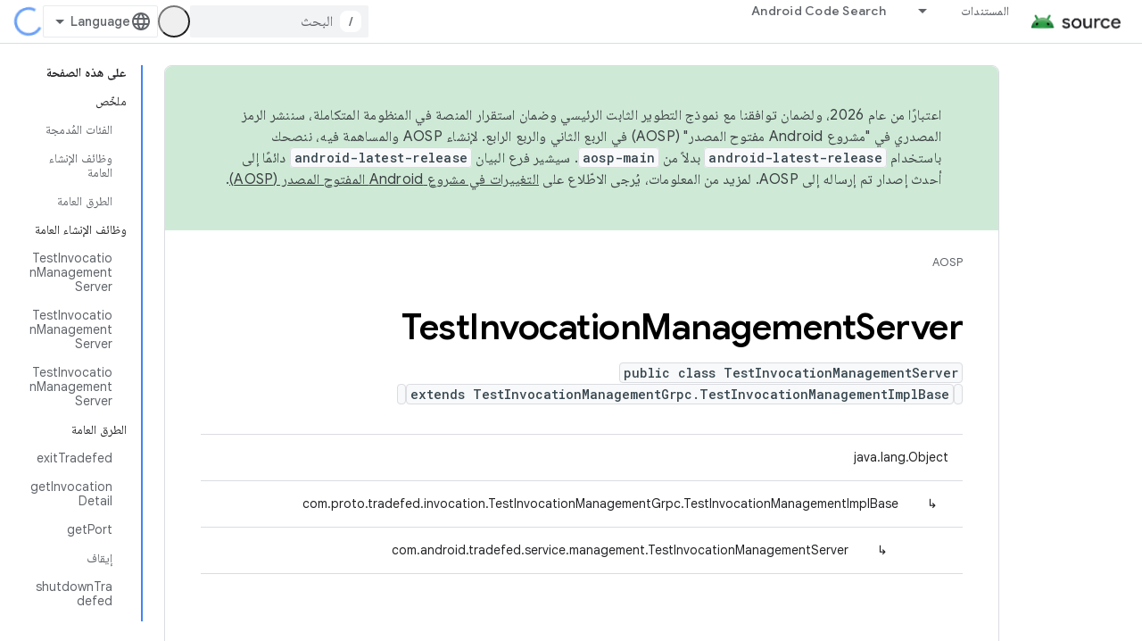

--- FILE ---
content_type: text/html; charset=utf-8
request_url: https://source.android.google.cn/reference/tradefed/com/android/tradefed/service/management/TestInvocationManagementServer.html?authuser=2&hl=ar
body_size: 20510
content:









<!doctype html>
<html 
      lang="ar-x-mtfrom-en"
      dir="rtl">
  <head>
    <meta name="google-signin-client-id" content="721724668570-nbkv1cfusk7kk4eni4pjvepaus73b13t.apps.googleusercontent.com"><meta name="google-signin-scope"
          content="profile email"><meta property="og:site_name" content="Android Open Source Project">
    <meta property="og:type" content="website"><meta name="googlebot" content="noindex"><meta name="theme-color" content="#34a853"><meta charset="utf-8">
    <meta content="IE=Edge" http-equiv="X-UA-Compatible">
    <meta name="viewport" content="width=device-width, initial-scale=1">
    

    <link rel="manifest" href="/_pwa/androidsource/manifest.json"
          crossorigin="use-credentials">
    <link rel="preconnect" href="//www.gstatic.cn" crossorigin>
    <link rel="preconnect" href="//fonts.gstatic.cn" crossorigin>
    <link rel="preconnect" href="//fonts.googleapis.cn" crossorigin>
    <link rel="preconnect" href="//apis.google.com" crossorigin>
    <link rel="preconnect" href="//www.google-analytics.com" crossorigin><link rel="stylesheet" href="//fonts.googleapis.cn/css?family=Google+Sans:400,500,600,700|Google+Sans+Text:400,400italic,500,500italic,600,600italic,700,700italic|Roboto+Mono:400,500,700&display=swap">
      <link rel="stylesheet"
            href="//fonts.googleapis.cn/css2?family=Material+Icons&family=Material+Symbols+Outlined&display=block"><link rel="stylesheet" href="//fonts.googleapis.com/earlyaccess/notonaskharabic.css"><link rel="stylesheet" href="https://www.gstatic.cn/devrel-devsite/prod/v6dcfc5a6ab74baade852b535c8a876ff20ade102b870fd5f49da5da2dbf570bd/androidsource/css/app.css">
      
        <link rel="stylesheet" href="https://www.gstatic.cn/devrel-devsite/prod/v6dcfc5a6ab74baade852b535c8a876ff20ade102b870fd5f49da5da2dbf570bd/androidsource/css/dark-theme.css" disabled>
      <link rel="shortcut icon" href="https://www.gstatic.cn/devrel-devsite/prod/v6dcfc5a6ab74baade852b535c8a876ff20ade102b870fd5f49da5da2dbf570bd/androidsource/images/favicon.png">
    <link rel="apple-touch-icon" href="https://www.gstatic.cn/devrel-devsite/prod/v6dcfc5a6ab74baade852b535c8a876ff20ade102b870fd5f49da5da2dbf570bd/androidsource/images/touchicon-180.png"><link rel="canonical" href="https://source.android.google.cn/reference/tradefed/com/android/tradefed/service/management/TestInvocationManagementServer?hl=ar">
      <link rel="alternate" hreflang="en-cn"
          href="https://source.android.google.cn/reference/tradefed/com/android/tradefed/service/management/TestInvocationManagementServer" /><link rel="alternate" hreflang="x-default" href="https://source.android.google.cn/reference/tradefed/com/android/tradefed/service/management/TestInvocationManagementServer" /><link rel="alternate" hreflang="ar-cn"
          href="https://source.android.google.cn/reference/tradefed/com/android/tradefed/service/management/TestInvocationManagementServer?hl=ar" /><link rel="alternate" hreflang="bn-cn"
          href="https://source.android.google.cn/reference/tradefed/com/android/tradefed/service/management/TestInvocationManagementServer?hl=bn" /><link rel="alternate" hreflang="zh-Hans-cn"
          href="https://source.android.google.cn/reference/tradefed/com/android/tradefed/service/management/TestInvocationManagementServer?hl=zh-cn" /><link rel="alternate" hreflang="zh-Hant-cn"
          href="https://source.android.google.cn/reference/tradefed/com/android/tradefed/service/management/TestInvocationManagementServer?hl=zh-tw" /><link rel="alternate" hreflang="fa-cn"
          href="https://source.android.google.cn/reference/tradefed/com/android/tradefed/service/management/TestInvocationManagementServer?hl=fa" /><link rel="alternate" hreflang="fr-cn"
          href="https://source.android.google.cn/reference/tradefed/com/android/tradefed/service/management/TestInvocationManagementServer?hl=fr" /><link rel="alternate" hreflang="de-cn"
          href="https://source.android.google.cn/reference/tradefed/com/android/tradefed/service/management/TestInvocationManagementServer?hl=de" /><link rel="alternate" hreflang="he-cn"
          href="https://source.android.google.cn/reference/tradefed/com/android/tradefed/service/management/TestInvocationManagementServer?hl=he" /><link rel="alternate" hreflang="hi-cn"
          href="https://source.android.google.cn/reference/tradefed/com/android/tradefed/service/management/TestInvocationManagementServer?hl=hi" /><link rel="alternate" hreflang="id-cn"
          href="https://source.android.google.cn/reference/tradefed/com/android/tradefed/service/management/TestInvocationManagementServer?hl=id" /><link rel="alternate" hreflang="it-cn"
          href="https://source.android.google.cn/reference/tradefed/com/android/tradefed/service/management/TestInvocationManagementServer?hl=it" /><link rel="alternate" hreflang="ja-cn"
          href="https://source.android.google.cn/reference/tradefed/com/android/tradefed/service/management/TestInvocationManagementServer?hl=ja" /><link rel="alternate" hreflang="ko-cn"
          href="https://source.android.google.cn/reference/tradefed/com/android/tradefed/service/management/TestInvocationManagementServer?hl=ko" /><link rel="alternate" hreflang="pl-cn"
          href="https://source.android.google.cn/reference/tradefed/com/android/tradefed/service/management/TestInvocationManagementServer?hl=pl" /><link rel="alternate" hreflang="pt-BR-cn"
          href="https://source.android.google.cn/reference/tradefed/com/android/tradefed/service/management/TestInvocationManagementServer?hl=pt-br" /><link rel="alternate" hreflang="ru-cn"
          href="https://source.android.google.cn/reference/tradefed/com/android/tradefed/service/management/TestInvocationManagementServer?hl=ru" /><link rel="alternate" hreflang="es-cn"
          href="https://source.android.google.cn/reference/tradefed/com/android/tradefed/service/management/TestInvocationManagementServer?hl=es" /><link rel="alternate" hreflang="es-419-cn"
          href="https://source.android.google.cn/reference/tradefed/com/android/tradefed/service/management/TestInvocationManagementServer?hl=es-419" /><link rel="alternate" hreflang="th-cn"
          href="https://source.android.google.cn/reference/tradefed/com/android/tradefed/service/management/TestInvocationManagementServer?hl=th" /><link rel="alternate" hreflang="tr-cn"
          href="https://source.android.google.cn/reference/tradefed/com/android/tradefed/service/management/TestInvocationManagementServer?hl=tr" /><link rel="alternate" hreflang="vi-cn"
          href="https://source.android.google.cn/reference/tradefed/com/android/tradefed/service/management/TestInvocationManagementServer?hl=vi" /><link rel="alternate" hreflang="en"
          href="https://source.android.com/reference/tradefed/com/android/tradefed/service/management/TestInvocationManagementServer" /><link rel="alternate" hreflang="x-default" href="https://source.android.com/reference/tradefed/com/android/tradefed/service/management/TestInvocationManagementServer" /><link rel="alternate" hreflang="ar"
          href="https://source.android.com/reference/tradefed/com/android/tradefed/service/management/TestInvocationManagementServer?hl=ar" /><link rel="alternate" hreflang="bn"
          href="https://source.android.com/reference/tradefed/com/android/tradefed/service/management/TestInvocationManagementServer?hl=bn" /><link rel="alternate" hreflang="zh-Hans"
          href="https://source.android.com/reference/tradefed/com/android/tradefed/service/management/TestInvocationManagementServer?hl=zh-cn" /><link rel="alternate" hreflang="zh-Hant"
          href="https://source.android.com/reference/tradefed/com/android/tradefed/service/management/TestInvocationManagementServer?hl=zh-tw" /><link rel="alternate" hreflang="fa"
          href="https://source.android.com/reference/tradefed/com/android/tradefed/service/management/TestInvocationManagementServer?hl=fa" /><link rel="alternate" hreflang="fr"
          href="https://source.android.com/reference/tradefed/com/android/tradefed/service/management/TestInvocationManagementServer?hl=fr" /><link rel="alternate" hreflang="de"
          href="https://source.android.com/reference/tradefed/com/android/tradefed/service/management/TestInvocationManagementServer?hl=de" /><link rel="alternate" hreflang="he"
          href="https://source.android.com/reference/tradefed/com/android/tradefed/service/management/TestInvocationManagementServer?hl=he" /><link rel="alternate" hreflang="hi"
          href="https://source.android.com/reference/tradefed/com/android/tradefed/service/management/TestInvocationManagementServer?hl=hi" /><link rel="alternate" hreflang="id"
          href="https://source.android.com/reference/tradefed/com/android/tradefed/service/management/TestInvocationManagementServer?hl=id" /><link rel="alternate" hreflang="it"
          href="https://source.android.com/reference/tradefed/com/android/tradefed/service/management/TestInvocationManagementServer?hl=it" /><link rel="alternate" hreflang="ja"
          href="https://source.android.com/reference/tradefed/com/android/tradefed/service/management/TestInvocationManagementServer?hl=ja" /><link rel="alternate" hreflang="ko"
          href="https://source.android.com/reference/tradefed/com/android/tradefed/service/management/TestInvocationManagementServer?hl=ko" /><link rel="alternate" hreflang="pl"
          href="https://source.android.com/reference/tradefed/com/android/tradefed/service/management/TestInvocationManagementServer?hl=pl" /><link rel="alternate" hreflang="pt-BR"
          href="https://source.android.com/reference/tradefed/com/android/tradefed/service/management/TestInvocationManagementServer?hl=pt-br" /><link rel="alternate" hreflang="ru"
          href="https://source.android.com/reference/tradefed/com/android/tradefed/service/management/TestInvocationManagementServer?hl=ru" /><link rel="alternate" hreflang="es"
          href="https://source.android.com/reference/tradefed/com/android/tradefed/service/management/TestInvocationManagementServer?hl=es" /><link rel="alternate" hreflang="es-419"
          href="https://source.android.com/reference/tradefed/com/android/tradefed/service/management/TestInvocationManagementServer?hl=es-419" /><link rel="alternate" hreflang="th"
          href="https://source.android.com/reference/tradefed/com/android/tradefed/service/management/TestInvocationManagementServer?hl=th" /><link rel="alternate" hreflang="tr"
          href="https://source.android.com/reference/tradefed/com/android/tradefed/service/management/TestInvocationManagementServer?hl=tr" /><link rel="alternate" hreflang="vi"
          href="https://source.android.com/reference/tradefed/com/android/tradefed/service/management/TestInvocationManagementServer?hl=vi" /><title>TestInvocationManagementServer &nbsp;|&nbsp; Android Open Source Project</title>

<meta property="og:title" content="TestInvocationManagementServer &nbsp;|&nbsp; Android Open Source Project"><meta property="og:url" content="https://source.android.google.cn/reference/tradefed/com/android/tradefed/service/management/TestInvocationManagementServer?hl=ar"><meta property="og:locale" content="ar"><script type="application/ld+json">
  {
    "@context": "https://schema.org",
    "@type": "Article",
    
    "headline": "TestInvocationManagementServer"
  }
</script><link rel="alternate machine-translated-from" hreflang="en"
        href="https://source.android.google.cn/reference/tradefed/com/android/tradefed/service/management/TestInvocationManagementServer?hl=en&amp;authuser=2">
  
  
    
    
    





    
      <link rel="stylesheet" href="/extras.css"></head>
  <body class="color-scheme--light"
        template="page"
        theme="androidsource-theme"
        type="article"
        
        appearance
        
        layout="docs"
        
        block-apix
        
        
        
        display-toc
        pending>
  
    <devsite-progress type="indeterminate" id="app-progress"></devsite-progress>
  
  
    <a href="#main-content" class="skip-link button">
      
      التخطّي إلى المحتوى الرئيسي
    </a>
    <section class="devsite-wrapper">
      <devsite-cookie-notification-bar></devsite-cookie-notification-bar><devsite-header role="banner" keep-tabs-visible>
  
    





















<div class="devsite-header--inner" data-nosnippet>
  <div class="devsite-top-logo-row-wrapper-wrapper">
    <div class="devsite-top-logo-row-wrapper">
      <div class="devsite-top-logo-row">
        <button type="button" id="devsite-hamburger-menu"
          class="devsite-header-icon-button button-flat material-icons gc-analytics-event"
          data-category="Site-Wide Custom Events"
          data-label="Navigation menu button"
          visually-hidden
          aria-label="فتح القائمة">
        </button>
        
<div class="devsite-product-name-wrapper">

  <a href="/" class="devsite-site-logo-link gc-analytics-event"
   data-category="Site-Wide Custom Events" data-label="Site logo" track-type="globalNav"
   track-name="androidOpenSourceProject" track-metadata-position="nav"
   track-metadata-eventDetail="nav">
  
  <picture>
    
    <img src="https://www.gstatic.cn/devrel-devsite/prod/v6dcfc5a6ab74baade852b535c8a876ff20ade102b870fd5f49da5da2dbf570bd/androidsource/images/lockup.png" class="devsite-site-logo" alt="Android Open Source Project">
  </picture>
  
</a>



  
  
  <span class="devsite-product-name">
    <ul class="devsite-breadcrumb-list"
  >
  
  <li class="devsite-breadcrumb-item
             ">
    
    
    
      
      
    
  </li>
  
</ul>
  </span>

</div>
        <div class="devsite-top-logo-row-middle">
          <div class="devsite-header-upper-tabs">
            
              
              
  <devsite-tabs class="upper-tabs">

    <nav class="devsite-tabs-wrapper" aria-label="علامات التبويب العلوية">
      
        
          <tab class="devsite-dropdown
    
    
    
    ">
  
    <a href="https://source.android.google.cn/docs?authuser=2&amp;hl=ar"
    class="devsite-tabs-content gc-analytics-event "
      track-metadata-eventdetail="https://source.android.google.cn/docs?authuser=2&amp;hl=ar"
    
       track-type="nav"
       track-metadata-position="nav - المستندات"
       track-metadata-module="primary nav"
       
       
         
           data-category="Site-Wide Custom Events"
         
           data-label="Tab: المستندات"
         
           track-name="المستندات"
         
       >
    المستندات
  
    </a>
    
      <button
         aria-haspopup="menu"
         aria-expanded="false"
         aria-label="القائمة المنسدلة لما يلي: المستندات"
         track-type="nav"
         track-metadata-eventdetail="https://source.android.google.cn/docs?authuser=2&amp;hl=ar"
         track-metadata-position="nav - المستندات"
         track-metadata-module="primary nav"
         
          
            data-category="Site-Wide Custom Events"
          
            data-label="Tab: المستندات"
          
            track-name="المستندات"
          
        
         class="devsite-tabs-dropdown-toggle devsite-icon devsite-icon-arrow-drop-down"></button>
    
  
  <div class="devsite-tabs-dropdown" role="menu" aria-label="submenu" hidden>
    
    <div class="devsite-tabs-dropdown-content">
      
        <div class="devsite-tabs-dropdown-column
                    android-source-tabs-dropdown-column-small">
          
            <ul class="devsite-tabs-dropdown-section
                       ">
              
                <li class="devsite-nav-title" role="heading" tooltip>الميزات الجديدة</li>
              
              
              
                <li class="devsite-nav-item">
                  <a href="https://source.android.google.cn/docs/whatsnew/release-notes?authuser=2&amp;hl=ar"
                    
                     track-type="nav"
                     track-metadata-eventdetail="https://source.android.google.cn/docs/whatsnew/release-notes?authuser=2&amp;hl=ar"
                     track-metadata-position="nav - المستندات"
                     track-metadata-module="tertiary nav"
                     
                       track-metadata-module_headline="الميزات الجديدة"
                     
                     tooltip
                  >
                    
                    <div class="devsite-nav-item-title">
                      ملاحظات حول الإصدار
                    </div>
                    
                  </a>
                </li>
              
                <li class="devsite-nav-item">
                  <a href="https://source.android.google.cn/docs/whatsnew/latest-security-bulletins?authuser=2&amp;hl=ar"
                    
                     track-type="nav"
                     track-metadata-eventdetail="https://source.android.google.cn/docs/whatsnew/latest-security-bulletins?authuser=2&amp;hl=ar"
                     track-metadata-position="nav - المستندات"
                     track-metadata-module="tertiary nav"
                     
                       track-metadata-module_headline="الميزات الجديدة"
                     
                     tooltip
                  >
                    
                    <div class="devsite-nav-item-title">
                      آخر نشرات الأمان
                    </div>
                    
                  </a>
                </li>
              
                <li class="devsite-nav-item">
                  <a href="https://source.android.google.cn/docs/whatsnew/latest-cdd?authuser=2&amp;hl=ar"
                    
                     track-type="nav"
                     track-metadata-eventdetail="https://source.android.google.cn/docs/whatsnew/latest-cdd?authuser=2&amp;hl=ar"
                     track-metadata-position="nav - المستندات"
                     track-metadata-module="tertiary nav"
                     
                       track-metadata-module_headline="الميزات الجديدة"
                     
                     tooltip
                  >
                    
                    <div class="devsite-nav-item-title">
                      أحدث نسخة من مستند تعريف التوافق (CDD)
                    </div>
                    
                  </a>
                </li>
              
                <li class="devsite-nav-item">
                  <a href="https://source.android.google.cn/docs/whatsnew/site-updates?authuser=2&amp;hl=ar"
                    
                     track-type="nav"
                     track-metadata-eventdetail="https://source.android.google.cn/docs/whatsnew/site-updates?authuser=2&amp;hl=ar"
                     track-metadata-position="nav - المستندات"
                     track-metadata-module="tertiary nav"
                     
                       track-metadata-module_headline="الميزات الجديدة"
                     
                     tooltip
                  >
                    
                    <div class="devsite-nav-item-title">
                      تعديلات المواقع الإلكترونية
                    </div>
                    
                  </a>
                </li>
              
            </ul>
          
            <ul class="devsite-tabs-dropdown-section
                       ">
              
                <li class="devsite-nav-title" role="heading" tooltip>الخطوات الأولى</li>
              
              
              
                <li class="devsite-nav-item">
                  <a href="https://source.android.google.cn/docs/setup/about?authuser=2&amp;hl=ar"
                    
                     track-type="nav"
                     track-metadata-eventdetail="https://source.android.google.cn/docs/setup/about?authuser=2&amp;hl=ar"
                     track-metadata-position="nav - المستندات"
                     track-metadata-module="tertiary nav"
                     
                       track-metadata-module_headline="الميزات الجديدة"
                     
                     tooltip
                  >
                    
                    <div class="devsite-nav-item-title">
                      حول
                    </div>
                    
                  </a>
                </li>
              
                <li class="devsite-nav-item">
                  <a href="https://source.android.google.cn/docs/setup/start?authuser=2&amp;hl=ar"
                    
                     track-type="nav"
                     track-metadata-eventdetail="https://source.android.google.cn/docs/setup/start?authuser=2&amp;hl=ar"
                     track-metadata-position="nav - المستندات"
                     track-metadata-module="tertiary nav"
                     
                       track-metadata-module_headline="الميزات الجديدة"
                     
                     tooltip
                  >
                    
                    <div class="devsite-nav-item-title">
                      بدء
                    </div>
                    
                  </a>
                </li>
              
                <li class="devsite-nav-item">
                  <a href="https://source.android.google.cn/docs/setup/download?authuser=2&amp;hl=ar"
                    
                     track-type="nav"
                     track-metadata-eventdetail="https://source.android.google.cn/docs/setup/download?authuser=2&amp;hl=ar"
                     track-metadata-position="nav - المستندات"
                     track-metadata-module="tertiary nav"
                     
                       track-metadata-module_headline="الميزات الجديدة"
                     
                     tooltip
                  >
                    
                    <div class="devsite-nav-item-title">
                      التنزيل
                    </div>
                    
                  </a>
                </li>
              
                <li class="devsite-nav-item">
                  <a href="https://source.android.google.cn/docs/setup/build?authuser=2&amp;hl=ar"
                    
                     track-type="nav"
                     track-metadata-eventdetail="https://source.android.google.cn/docs/setup/build?authuser=2&amp;hl=ar"
                     track-metadata-position="nav - المستندات"
                     track-metadata-module="tertiary nav"
                     
                       track-metadata-module_headline="الميزات الجديدة"
                     
                     tooltip
                  >
                    
                    <div class="devsite-nav-item-title">
                      الإصدار
                    </div>
                    
                  </a>
                </li>
              
                <li class="devsite-nav-item">
                  <a href="https://source.android.google.cn/docs/setup/test?authuser=2&amp;hl=ar"
                    
                     track-type="nav"
                     track-metadata-eventdetail="https://source.android.google.cn/docs/setup/test?authuser=2&amp;hl=ar"
                     track-metadata-position="nav - المستندات"
                     track-metadata-module="tertiary nav"
                     
                       track-metadata-module_headline="الميزات الجديدة"
                     
                     tooltip
                  >
                    
                    <div class="devsite-nav-item-title">
                      اختبار
                    </div>
                    
                  </a>
                </li>
              
                <li class="devsite-nav-item">
                  <a href="https://source.android.google.cn/docs/setup/create/coding-tasks?authuser=2&amp;hl=ar"
                    
                     track-type="nav"
                     track-metadata-eventdetail="https://source.android.google.cn/docs/setup/create/coding-tasks?authuser=2&amp;hl=ar"
                     track-metadata-position="nav - المستندات"
                     track-metadata-module="tertiary nav"
                     
                       track-metadata-module_headline="الميزات الجديدة"
                     
                     tooltip
                  >
                    
                    <div class="devsite-nav-item-title">
                      إنشاء
                    </div>
                    
                  </a>
                </li>
              
                <li class="devsite-nav-item">
                  <a href="https://source.android.google.cn/docs/setup/contribute?authuser=2&amp;hl=ar"
                    
                     track-type="nav"
                     track-metadata-eventdetail="https://source.android.google.cn/docs/setup/contribute?authuser=2&amp;hl=ar"
                     track-metadata-position="nav - المستندات"
                     track-metadata-module="tertiary nav"
                     
                       track-metadata-module_headline="الميزات الجديدة"
                     
                     tooltip
                  >
                    
                    <div class="devsite-nav-item-title">
                      مساهمة
                    </div>
                    
                  </a>
                </li>
              
                <li class="devsite-nav-item">
                  <a href="https://source.android.google.cn/docs/setup/community/cofc?authuser=2&amp;hl=ar"
                    
                     track-type="nav"
                     track-metadata-eventdetail="https://source.android.google.cn/docs/setup/community/cofc?authuser=2&amp;hl=ar"
                     track-metadata-position="nav - المستندات"
                     track-metadata-module="tertiary nav"
                     
                       track-metadata-module_headline="الميزات الجديدة"
                     
                     tooltip
                  >
                    
                    <div class="devsite-nav-item-title">
                      منتدى
                    </div>
                    
                  </a>
                </li>
              
                <li class="devsite-nav-item">
                  <a href="https://source.android.google.cn/docs/setup/reference?authuser=2&amp;hl=ar"
                    
                     track-type="nav"
                     track-metadata-eventdetail="https://source.android.google.cn/docs/setup/reference?authuser=2&amp;hl=ar"
                     track-metadata-position="nav - المستندات"
                     track-metadata-module="tertiary nav"
                     
                       track-metadata-module_headline="الميزات الجديدة"
                     
                     tooltip
                  >
                    
                    <div class="devsite-nav-item-title">
                      الأدوات والإصدار والمراجع ذات الصلة
                    </div>
                    
                  </a>
                </li>
              
            </ul>
          
            <ul class="devsite-tabs-dropdown-section
                       ">
              
                <li class="devsite-nav-title" role="heading" tooltip>الأمان</li>
              
              
              
                <li class="devsite-nav-item">
                  <a href="https://source.android.google.cn/docs/security/overview?authuser=2&amp;hl=ar"
                    
                     track-type="nav"
                     track-metadata-eventdetail="https://source.android.google.cn/docs/security/overview?authuser=2&amp;hl=ar"
                     track-metadata-position="nav - المستندات"
                     track-metadata-module="tertiary nav"
                     
                       track-metadata-module_headline="الميزات الجديدة"
                     
                     tooltip
                  >
                    
                    <div class="devsite-nav-item-title">
                      نظرة عامة
                    </div>
                    
                  </a>
                </li>
              
                <li class="devsite-nav-item">
                  <a href="https://source.android.google.cn/docs/security/bulletin?authuser=2&amp;hl=ar"
                    
                     track-type="nav"
                     track-metadata-eventdetail="https://source.android.google.cn/docs/security/bulletin?authuser=2&amp;hl=ar"
                     track-metadata-position="nav - المستندات"
                     track-metadata-module="tertiary nav"
                     
                       track-metadata-module_headline="الميزات الجديدة"
                     
                     tooltip
                  >
                    
                    <div class="devsite-nav-item-title">
                      نشرات
                    </div>
                    
                  </a>
                </li>
              
                <li class="devsite-nav-item">
                  <a href="https://source.android.google.cn/docs/security/features?authuser=2&amp;hl=ar"
                    
                     track-type="nav"
                     track-metadata-eventdetail="https://source.android.google.cn/docs/security/features?authuser=2&amp;hl=ar"
                     track-metadata-position="nav - المستندات"
                     track-metadata-module="tertiary nav"
                     
                       track-metadata-module_headline="الميزات الجديدة"
                     
                     tooltip
                  >
                    
                    <div class="devsite-nav-item-title">
                      الميزات
                    </div>
                    
                  </a>
                </li>
              
                <li class="devsite-nav-item">
                  <a href="https://source.android.google.cn/docs/security/test/fuzz-sanitize?authuser=2&amp;hl=ar"
                    
                     track-type="nav"
                     track-metadata-eventdetail="https://source.android.google.cn/docs/security/test/fuzz-sanitize?authuser=2&amp;hl=ar"
                     track-metadata-position="nav - المستندات"
                     track-metadata-module="tertiary nav"
                     
                       track-metadata-module_headline="الميزات الجديدة"
                     
                     tooltip
                  >
                    
                    <div class="devsite-nav-item-title">
                      الاختبار
                    </div>
                    
                  </a>
                </li>
              
                <li class="devsite-nav-item">
                  <a href="https://source.android.google.cn/docs/security/best-practices?authuser=2&amp;hl=ar"
                    
                     track-type="nav"
                     track-metadata-eventdetail="https://source.android.google.cn/docs/security/best-practices?authuser=2&amp;hl=ar"
                     track-metadata-position="nav - المستندات"
                     track-metadata-module="tertiary nav"
                     
                       track-metadata-module_headline="الميزات الجديدة"
                     
                     tooltip
                  >
                    
                    <div class="devsite-nav-item-title">
                      أفضل الممارسات
                    </div>
                    
                  </a>
                </li>
              
            </ul>
          
        </div>
      
        <div class="devsite-tabs-dropdown-column
                    android-source-tabs-dropdown-column-small">
          
            <ul class="devsite-tabs-dropdown-section
                       ">
              
                <li class="devsite-nav-title" role="heading" tooltip>المواضيع الأساسية</li>
              
              
              
                <li class="devsite-nav-item">
                  <a href="https://source.android.google.cn/docs/core/architecture?authuser=2&amp;hl=ar"
                    
                     track-type="nav"
                     track-metadata-eventdetail="https://source.android.google.cn/docs/core/architecture?authuser=2&amp;hl=ar"
                     track-metadata-position="nav - المستندات"
                     track-metadata-module="tertiary nav"
                     
                       track-metadata-module_headline="المواضيع الأساسية"
                     
                     tooltip
                  >
                    
                    <div class="devsite-nav-item-title">
                      هندسة معمارية
                    </div>
                    
                  </a>
                </li>
              
                <li class="devsite-nav-item">
                  <a href="https://source.android.google.cn/docs/core/audio?authuser=2&amp;hl=ar"
                    
                     track-type="nav"
                     track-metadata-eventdetail="https://source.android.google.cn/docs/core/audio?authuser=2&amp;hl=ar"
                     track-metadata-position="nav - المستندات"
                     track-metadata-module="tertiary nav"
                     
                       track-metadata-module_headline="المواضيع الأساسية"
                     
                     tooltip
                  >
                    
                    <div class="devsite-nav-item-title">
                      الصوت
                    </div>
                    
                  </a>
                </li>
              
                <li class="devsite-nav-item">
                  <a href="https://source.android.google.cn/docs/core/camera?authuser=2&amp;hl=ar"
                    
                     track-type="nav"
                     track-metadata-eventdetail="https://source.android.google.cn/docs/core/camera?authuser=2&amp;hl=ar"
                     track-metadata-position="nav - المستندات"
                     track-metadata-module="tertiary nav"
                     
                       track-metadata-module_headline="المواضيع الأساسية"
                     
                     tooltip
                  >
                    
                    <div class="devsite-nav-item-title">
                      الكاميرا
                    </div>
                    
                  </a>
                </li>
              
                <li class="devsite-nav-item">
                  <a href="https://source.android.google.cn/docs/core/connect?authuser=2&amp;hl=ar"
                    
                     track-type="nav"
                     track-metadata-eventdetail="https://source.android.google.cn/docs/core/connect?authuser=2&amp;hl=ar"
                     track-metadata-position="nav - المستندات"
                     track-metadata-module="tertiary nav"
                     
                       track-metadata-module_headline="المواضيع الأساسية"
                     
                     tooltip
                  >
                    
                    <div class="devsite-nav-item-title">
                      قابلية الاتصال
                    </div>
                    
                  </a>
                </li>
              
                <li class="devsite-nav-item">
                  <a href="https://source.android.google.cn/docs/core/data?authuser=2&amp;hl=ar"
                    
                     track-type="nav"
                     track-metadata-eventdetail="https://source.android.google.cn/docs/core/data?authuser=2&amp;hl=ar"
                     track-metadata-position="nav - المستندات"
                     track-metadata-module="tertiary nav"
                     
                       track-metadata-module_headline="المواضيع الأساسية"
                     
                     tooltip
                  >
                    
                    <div class="devsite-nav-item-title">
                      البيانات
                    </div>
                    
                  </a>
                </li>
              
                <li class="devsite-nav-item">
                  <a href="https://source.android.google.cn/docs/core/display?authuser=2&amp;hl=ar"
                    
                     track-type="nav"
                     track-metadata-eventdetail="https://source.android.google.cn/docs/core/display?authuser=2&amp;hl=ar"
                     track-metadata-position="nav - المستندات"
                     track-metadata-module="tertiary nav"
                     
                       track-metadata-module_headline="المواضيع الأساسية"
                     
                     tooltip
                  >
                    
                    <div class="devsite-nav-item-title">
                      عرض
                    </div>
                    
                  </a>
                </li>
              
                <li class="devsite-nav-item">
                  <a href="https://source.android.google.cn/docs/core/fonts/custom-font-fallback?authuser=2&amp;hl=ar"
                    
                     track-type="nav"
                     track-metadata-eventdetail="https://source.android.google.cn/docs/core/fonts/custom-font-fallback?authuser=2&amp;hl=ar"
                     track-metadata-position="nav - المستندات"
                     track-metadata-module="tertiary nav"
                     
                       track-metadata-module_headline="المواضيع الأساسية"
                     
                     tooltip
                  >
                    
                    <div class="devsite-nav-item-title">
                      الخطوط
                    </div>
                    
                  </a>
                </li>
              
                <li class="devsite-nav-item">
                  <a href="https://source.android.google.cn/docs/core/graphics?authuser=2&amp;hl=ar"
                    
                     track-type="nav"
                     track-metadata-eventdetail="https://source.android.google.cn/docs/core/graphics?authuser=2&amp;hl=ar"
                     track-metadata-position="nav - المستندات"
                     track-metadata-module="tertiary nav"
                     
                       track-metadata-module_headline="المواضيع الأساسية"
                     
                     tooltip
                  >
                    
                    <div class="devsite-nav-item-title">
                      الرسومات
                    </div>
                    
                  </a>
                </li>
              
                <li class="devsite-nav-item">
                  <a href="https://source.android.google.cn/docs/core/interaction?authuser=2&amp;hl=ar"
                    
                     track-type="nav"
                     track-metadata-eventdetail="https://source.android.google.cn/docs/core/interaction?authuser=2&amp;hl=ar"
                     track-metadata-position="nav - المستندات"
                     track-metadata-module="tertiary nav"
                     
                       track-metadata-module_headline="المواضيع الأساسية"
                     
                     tooltip
                  >
                    
                    <div class="devsite-nav-item-title">
                      التفاعل
                    </div>
                    
                  </a>
                </li>
              
                <li class="devsite-nav-item">
                  <a href="https://source.android.google.cn/docs/core/media?authuser=2&amp;hl=ar"
                    
                     track-type="nav"
                     track-metadata-eventdetail="https://source.android.google.cn/docs/core/media?authuser=2&amp;hl=ar"
                     track-metadata-position="nav - المستندات"
                     track-metadata-module="tertiary nav"
                     
                       track-metadata-module_headline="المواضيع الأساسية"
                     
                     tooltip
                  >
                    
                    <div class="devsite-nav-item-title">
                      الوسائط
                    </div>
                    
                  </a>
                </li>
              
                <li class="devsite-nav-item">
                  <a href="https://source.android.google.cn/docs/core/perf?authuser=2&amp;hl=ar"
                    
                     track-type="nav"
                     track-metadata-eventdetail="https://source.android.google.cn/docs/core/perf?authuser=2&amp;hl=ar"
                     track-metadata-position="nav - المستندات"
                     track-metadata-module="tertiary nav"
                     
                       track-metadata-module_headline="المواضيع الأساسية"
                     
                     tooltip
                  >
                    
                    <div class="devsite-nav-item-title">
                      الأداء
                    </div>
                    
                  </a>
                </li>
              
                <li class="devsite-nav-item">
                  <a href="https://source.android.google.cn/docs/core/permissions?authuser=2&amp;hl=ar"
                    
                     track-type="nav"
                     track-metadata-eventdetail="https://source.android.google.cn/docs/core/permissions?authuser=2&amp;hl=ar"
                     track-metadata-position="nav - المستندات"
                     track-metadata-module="tertiary nav"
                     
                       track-metadata-module_headline="المواضيع الأساسية"
                     
                     tooltip
                  >
                    
                    <div class="devsite-nav-item-title">
                      الأذونات
                    </div>
                    
                  </a>
                </li>
              
                <li class="devsite-nav-item">
                  <a href="https://source.android.google.cn/docs/core/power?authuser=2&amp;hl=ar"
                    
                     track-type="nav"
                     track-metadata-eventdetail="https://source.android.google.cn/docs/core/power?authuser=2&amp;hl=ar"
                     track-metadata-position="nav - المستندات"
                     track-metadata-module="tertiary nav"
                     
                       track-metadata-module_headline="المواضيع الأساسية"
                     
                     tooltip
                  >
                    
                    <div class="devsite-nav-item-title">
                      الطاقة
                    </div>
                    
                  </a>
                </li>
              
                <li class="devsite-nav-item">
                  <a href="https://source.android.google.cn/docs/core/runtime?authuser=2&amp;hl=ar"
                    
                     track-type="nav"
                     track-metadata-eventdetail="https://source.android.google.cn/docs/core/runtime?authuser=2&amp;hl=ar"
                     track-metadata-position="nav - المستندات"
                     track-metadata-module="tertiary nav"
                     
                       track-metadata-module_headline="المواضيع الأساسية"
                     
                     tooltip
                  >
                    
                    <div class="devsite-nav-item-title">
                      وقت التشغيل
                    </div>
                    
                  </a>
                </li>
              
                <li class="devsite-nav-item">
                  <a href="https://source.android.google.cn/docs/core/settings?authuser=2&amp;hl=ar"
                    
                     track-type="nav"
                     track-metadata-eventdetail="https://source.android.google.cn/docs/core/settings?authuser=2&amp;hl=ar"
                     track-metadata-position="nav - المستندات"
                     track-metadata-module="tertiary nav"
                     
                       track-metadata-module_headline="المواضيع الأساسية"
                     
                     tooltip
                  >
                    
                    <div class="devsite-nav-item-title">
                      الإعدادات
                    </div>
                    
                  </a>
                </li>
              
                <li class="devsite-nav-item">
                  <a href="https://source.android.google.cn/docs/core/storage?authuser=2&amp;hl=ar"
                    
                     track-type="nav"
                     track-metadata-eventdetail="https://source.android.google.cn/docs/core/storage?authuser=2&amp;hl=ar"
                     track-metadata-position="nav - المستندات"
                     track-metadata-module="tertiary nav"
                     
                       track-metadata-module_headline="المواضيع الأساسية"
                     
                     tooltip
                  >
                    
                    <div class="devsite-nav-item-title">
                      Storage
                    </div>
                    
                  </a>
                </li>
              
                <li class="devsite-nav-item">
                  <a href="https://source.android.google.cn/docs/core/tests?authuser=2&amp;hl=ar"
                    
                     track-type="nav"
                     track-metadata-eventdetail="https://source.android.google.cn/docs/core/tests?authuser=2&amp;hl=ar"
                     track-metadata-position="nav - المستندات"
                     track-metadata-module="tertiary nav"
                     
                       track-metadata-module_headline="المواضيع الأساسية"
                     
                     tooltip
                  >
                    
                    <div class="devsite-nav-item-title">
                      اختبارات
                    </div>
                    
                  </a>
                </li>
              
                <li class="devsite-nav-item">
                  <a href="https://source.android.google.cn/docs/core/ota?authuser=2&amp;hl=ar"
                    
                     track-type="nav"
                     track-metadata-eventdetail="https://source.android.google.cn/docs/core/ota?authuser=2&amp;hl=ar"
                     track-metadata-position="nav - المستندات"
                     track-metadata-module="tertiary nav"
                     
                       track-metadata-module_headline="المواضيع الأساسية"
                     
                     tooltip
                  >
                    
                    <div class="devsite-nav-item-title">
                      آخر المعلومات
                    </div>
                    
                  </a>
                </li>
              
                <li class="devsite-nav-item">
                  <a href="https://source.android.google.cn/docs/core/virtualization?authuser=2&amp;hl=ar"
                    
                     track-type="nav"
                     track-metadata-eventdetail="https://source.android.google.cn/docs/core/virtualization?authuser=2&amp;hl=ar"
                     track-metadata-position="nav - المستندات"
                     track-metadata-module="tertiary nav"
                     
                       track-metadata-module_headline="المواضيع الأساسية"
                     
                     tooltip
                  >
                    
                    <div class="devsite-nav-item-title">
                      الظاهرية
                    </div>
                    
                  </a>
                </li>
              
            </ul>
          
        </div>
      
        <div class="devsite-tabs-dropdown-column
                    android-source-tabs-dropdown-column-small">
          
            <ul class="devsite-tabs-dropdown-section
                       ">
              
                <li class="devsite-nav-title" role="heading" tooltip>التوافق</li>
              
              
              
                <li class="devsite-nav-item">
                  <a href="https://source.android.google.cn/docs/compatibility/cdd?authuser=2&amp;hl=ar"
                    
                     track-type="nav"
                     track-metadata-eventdetail="https://source.android.google.cn/docs/compatibility/cdd?authuser=2&amp;hl=ar"
                     track-metadata-position="nav - المستندات"
                     track-metadata-module="tertiary nav"
                     
                       track-metadata-module_headline="التوافق"
                     
                     tooltip
                  >
                    
                    <div class="devsite-nav-item-title">
                      مستند تعريف التوافق (CDD)
                    </div>
                    
                  </a>
                </li>
              
                <li class="devsite-nav-item">
                  <a href="https://source.android.google.cn/docs/compatibility/cts?authuser=2&amp;hl=ar"
                    
                     track-type="nav"
                     track-metadata-eventdetail="https://source.android.google.cn/docs/compatibility/cts?authuser=2&amp;hl=ar"
                     track-metadata-position="nav - المستندات"
                     track-metadata-module="tertiary nav"
                     
                       track-metadata-module_headline="التوافق"
                     
                     tooltip
                  >
                    
                    <div class="devsite-nav-item-title">
                      مجموعة أدوات اختبار التوافق (CTS)
                    </div>
                    
                  </a>
                </li>
              
            </ul>
          
            <ul class="devsite-tabs-dropdown-section
                       ">
              
                <li class="devsite-nav-title" role="heading" tooltip>أجهزة Android</li>
              
              
              
                <li class="devsite-nav-item">
                  <a href="https://source.android.google.cn/docs/devices/cuttlefish?authuser=2&amp;hl=ar"
                    
                     track-type="nav"
                     track-metadata-eventdetail="https://source.android.google.cn/docs/devices/cuttlefish?authuser=2&amp;hl=ar"
                     track-metadata-position="nav - المستندات"
                     track-metadata-module="tertiary nav"
                     
                       track-metadata-module_headline="التوافق"
                     
                     tooltip
                  >
                    
                    <div class="devsite-nav-item-title">
                      الحبّار
                    </div>
                    
                  </a>
                </li>
              
                <li class="devsite-nav-item">
                  <a href="https://source.android.google.cn/docs/devices/admin?authuser=2&amp;hl=ar"
                    
                     track-type="nav"
                     track-metadata-eventdetail="https://source.android.google.cn/docs/devices/admin?authuser=2&amp;hl=ar"
                     track-metadata-position="nav - المستندات"
                     track-metadata-module="tertiary nav"
                     
                       track-metadata-module_headline="التوافق"
                     
                     tooltip
                  >
                    
                    <div class="devsite-nav-item-title">
                      مؤسسة
                    </div>
                    
                  </a>
                </li>
              
                <li class="devsite-nav-item">
                  <a href="https://source.android.google.cn/docs/devices/tv?authuser=2&amp;hl=ar"
                    
                     track-type="nav"
                     track-metadata-eventdetail="https://source.android.google.cn/docs/devices/tv?authuser=2&amp;hl=ar"
                     track-metadata-position="nav - المستندات"
                     track-metadata-module="tertiary nav"
                     
                       track-metadata-module_headline="التوافق"
                     
                     tooltip
                  >
                    
                    <div class="devsite-nav-item-title">
                      تلفزيون
                    </div>
                    
                  </a>
                </li>
              
            </ul>
          
            <ul class="devsite-tabs-dropdown-section
                       ">
              
                <li class="devsite-nav-title" role="heading" tooltip>Automotive</li>
              
              
              
                <li class="devsite-nav-item">
                  <a href="https://source.android.google.cn/docs/automotive/start/what_automotive?authuser=2&amp;hl=ar"
                    
                     track-type="nav"
                     track-metadata-eventdetail="https://source.android.google.cn/docs/automotive/start/what_automotive?authuser=2&amp;hl=ar"
                     track-metadata-position="nav - المستندات"
                     track-metadata-module="tertiary nav"
                     
                       track-metadata-module_headline="التوافق"
                     
                     tooltip
                  >
                    
                    <div class="devsite-nav-item-title">
                      البدء
                    </div>
                    
                  </a>
                </li>
              
                <li class="devsite-nav-item">
                  <a href="https://source.android.google.cn/docs/automotive/guidelines?authuser=2&amp;hl=ar"
                    
                     track-type="nav"
                     track-metadata-eventdetail="https://source.android.google.cn/docs/automotive/guidelines?authuser=2&amp;hl=ar"
                     track-metadata-position="nav - المستندات"
                     track-metadata-module="tertiary nav"
                     
                       track-metadata-module_headline="التوافق"
                     
                     tooltip
                  >
                    
                    <div class="devsite-nav-item-title">
                      إرشادات التطوير
                    </div>
                    
                  </a>
                </li>
              
                <li class="devsite-nav-item">
                  <a href="https://source.android.google.cn/docs/automotive/dev-tools?authuser=2&amp;hl=ar"
                    
                     track-type="nav"
                     track-metadata-eventdetail="https://source.android.google.cn/docs/automotive/dev-tools?authuser=2&amp;hl=ar"
                     track-metadata-position="nav - المستندات"
                     track-metadata-module="tertiary nav"
                     
                       track-metadata-module_headline="التوافق"
                     
                     tooltip
                  >
                    
                    <div class="devsite-nav-item-title">
                      أدوات تطوير
                    </div>
                    
                  </a>
                </li>
              
                <li class="devsite-nav-item">
                  <a href="https://source.android.google.cn/docs/automotive/tools?authuser=2&amp;hl=ar"
                    
                     track-type="nav"
                     track-metadata-eventdetail="https://source.android.google.cn/docs/automotive/tools?authuser=2&amp;hl=ar"
                     track-metadata-position="nav - المستندات"
                     track-metadata-module="tertiary nav"
                     
                       track-metadata-module_headline="التوافق"
                     
                     tooltip
                  >
                    
                    <div class="devsite-nav-item-title">
                      أدوات الاختبار والبنية الأساسية
                    </div>
                    
                  </a>
                </li>
              
                <li class="devsite-nav-item">
                  <a href="https://source.android.google.cn/docs/automotive/start/releases?authuser=2&amp;hl=ar"
                    
                     track-type="nav"
                     track-metadata-eventdetail="https://source.android.google.cn/docs/automotive/start/releases?authuser=2&amp;hl=ar"
                     track-metadata-position="nav - المستندات"
                     track-metadata-module="tertiary nav"
                     
                       track-metadata-module_headline="التوافق"
                     
                     tooltip
                  >
                    
                    <div class="devsite-nav-item-title">
                      تفاصيل الإصدار
                    </div>
                    
                  </a>
                </li>
              
            </ul>
          
            <ul class="devsite-tabs-dropdown-section
                       ">
              
                <li class="devsite-nav-title" role="heading" tooltip>المرجع</li>
              
              
              
                <li class="devsite-nav-item">
                  <a href="https://source.android.google.cn/reference/hidl?authuser=2&amp;hl=ar"
                    
                     track-type="nav"
                     track-metadata-eventdetail="https://source.android.google.cn/reference/hidl?authuser=2&amp;hl=ar"
                     track-metadata-position="nav - المستندات"
                     track-metadata-module="tertiary nav"
                     
                       track-metadata-module_headline="التوافق"
                     
                     tooltip
                  >
                    
                    <div class="devsite-nav-item-title">
                      HIDL
                    </div>
                    
                  </a>
                </li>
              
                <li class="devsite-nav-item">
                  <a href="https://source.android.google.cn/reference/hal?authuser=2&amp;hl=ar"
                    
                     track-type="nav"
                     track-metadata-eventdetail="https://source.android.google.cn/reference/hal?authuser=2&amp;hl=ar"
                     track-metadata-position="nav - المستندات"
                     track-metadata-module="tertiary nav"
                     
                       track-metadata-module_headline="التوافق"
                     
                     tooltip
                  >
                    
                    <div class="devsite-nav-item-title">
                      HAL
                    </div>
                    
                  </a>
                </li>
              
                <li class="devsite-nav-item">
                  <a href="https://source.android.google.cn/reference/tradefed/classes?authuser=2&amp;hl=ar"
                    
                     track-type="nav"
                     track-metadata-eventdetail="https://source.android.google.cn/reference/tradefed/classes?authuser=2&amp;hl=ar"
                     track-metadata-position="nav - المستندات"
                     track-metadata-module="tertiary nav"
                     
                       track-metadata-module_headline="التوافق"
                     
                     tooltip
                  >
                    
                    <div class="devsite-nav-item-title">
                      اتحاد تجاري
                    </div>
                    
                  </a>
                </li>
              
                <li class="devsite-nav-item">
                  <a href="https://source.android.google.cn/reference/sts/classes?authuser=2&amp;hl=ar"
                    
                     track-type="nav"
                     track-metadata-eventdetail="https://source.android.google.cn/reference/sts/classes?authuser=2&amp;hl=ar"
                     track-metadata-position="nav - المستندات"
                     track-metadata-module="tertiary nav"
                     
                       track-metadata-module_headline="التوافق"
                     
                     tooltip
                  >
                    
                    <div class="devsite-nav-item-title">
                      مجموعة أدوات اختبار الأمان
                    </div>
                    
                  </a>
                </li>
              
            </ul>
          
        </div>
      
    </div>
  </div>
</tab>
        
      
        
          <tab  >
            
    <a href="https://cs.android.com/android/platform/superproject?authuser=2&amp;hl=ar"
    class="devsite-tabs-content gc-analytics-event "
      track-metadata-eventdetail="https://cs.android.com/android/platform/superproject?authuser=2&amp;hl=ar"
    
       track-type="nav"
       track-metadata-position="nav - android code search"
       track-metadata-module="primary nav"
       
       
         
           data-category="Site-Wide Custom Events"
         
           data-label="Tab: Android Code Search"
         
           track-name="android code search"
         
       >
    Android Code Search
  
    </a>
    
  
          </tab>
        
      
    </nav>

  </devsite-tabs>

            
           </div>
          
<devsite-search
    
    
    enable-suggestions
      
    
    enable-search-summaries
    project-name="Android Open Source Project"
    tenant-name="Android Open Source Project"
    
    
    
    
    
    >
  <form class="devsite-search-form" action="https://source.android.google.cn/s/results?authuser=2&amp;hl=ar" method="GET">
    <div class="devsite-search-container">
      <button type="button"
              search-open
              class="devsite-search-button devsite-header-icon-button button-flat material-icons"
              
              aria-label="فتح مربّع البحث"></button>
      <div class="devsite-searchbox">
        <input
          aria-activedescendant=""
          aria-autocomplete="list"
          
          aria-label="البحث"
          aria-expanded="false"
          aria-haspopup="listbox"
          autocomplete="off"
          class="devsite-search-field devsite-search-query"
          name="q"
          
          placeholder="البحث"
          role="combobox"
          type="text"
          value=""
          >
          <div class="devsite-search-image material-icons" aria-hidden="true">
            
              <svg class="devsite-search-ai-image" width="24" height="24" viewBox="0 0 24 24" fill="none" xmlns="http://www.w3.org/2000/svg">
                  <g clip-path="url(#clip0_6641_386)">
                    <path d="M19.6 21L13.3 14.7C12.8 15.1 12.225 15.4167 11.575 15.65C10.925 15.8833 10.2333 16 9.5 16C7.68333 16 6.14167 15.375 4.875 14.125C3.625 12.8583 3 11.3167 3 9.5C3 7.68333 3.625 6.15 4.875 4.9C6.14167 3.63333 7.68333 3 9.5 3C10.0167 3 10.5167 3.05833 11 3.175C11.4833 3.275 11.9417 3.43333 12.375 3.65L10.825 5.2C10.6083 5.13333 10.3917 5.08333 10.175 5.05C9.95833 5.01667 9.73333 5 9.5 5C8.25 5 7.18333 5.44167 6.3 6.325C5.43333 7.19167 5 8.25 5 9.5C5 10.75 5.43333 11.8167 6.3 12.7C7.18333 13.5667 8.25 14 9.5 14C10.6667 14 11.6667 13.625 12.5 12.875C13.35 12.1083 13.8417 11.15 13.975 10H15.975C15.925 10.6333 15.7833 11.2333 15.55 11.8C15.3333 12.3667 15.05 12.8667 14.7 13.3L21 19.6L19.6 21ZM17.5 12C17.5 10.4667 16.9667 9.16667 15.9 8.1C14.8333 7.03333 13.5333 6.5 12 6.5C13.5333 6.5 14.8333 5.96667 15.9 4.9C16.9667 3.83333 17.5 2.53333 17.5 0.999999C17.5 2.53333 18.0333 3.83333 19.1 4.9C20.1667 5.96667 21.4667 6.5 23 6.5C21.4667 6.5 20.1667 7.03333 19.1 8.1C18.0333 9.16667 17.5 10.4667 17.5 12Z" fill="#5F6368"/>
                  </g>
                <defs>
                <clipPath id="clip0_6641_386">
                <rect width="24" height="24" fill="white"/>
                </clipPath>
                </defs>
              </svg>
            
          </div>
          <div class="devsite-search-shortcut-icon-container" aria-hidden="true">
            <kbd class="devsite-search-shortcut-icon">/</kbd>
          </div>
      </div>
    </div>
  </form>
  <button type="button"
          search-close
          class="devsite-search-button devsite-header-icon-button button-flat material-icons"
          
          aria-label="إغلاق مربّع البحث"></button>
</devsite-search>

        </div>

        

          

          

          <devsite-appearance-selector></devsite-appearance-selector>

          
<devsite-language-selector>
  <ul role="presentation">
    
    
    <li role="presentation">
      <a role="menuitem" lang="en"
        >English</a>
    </li>
    
    <li role="presentation">
      <a role="menuitem" lang="de"
        >Deutsch</a>
    </li>
    
    <li role="presentation">
      <a role="menuitem" lang="es"
        >Español</a>
    </li>
    
    <li role="presentation">
      <a role="menuitem" lang="es_419"
        >Español – América Latina</a>
    </li>
    
    <li role="presentation">
      <a role="menuitem" lang="fr"
        >Français</a>
    </li>
    
    <li role="presentation">
      <a role="menuitem" lang="id"
        >Indonesia</a>
    </li>
    
    <li role="presentation">
      <a role="menuitem" lang="it"
        >Italiano</a>
    </li>
    
    <li role="presentation">
      <a role="menuitem" lang="pl"
        >Polski</a>
    </li>
    
    <li role="presentation">
      <a role="menuitem" lang="pt_br"
        >Português – Brasil</a>
    </li>
    
    <li role="presentation">
      <a role="menuitem" lang="vi"
        >Tiếng Việt</a>
    </li>
    
    <li role="presentation">
      <a role="menuitem" lang="tr"
        >Türkçe</a>
    </li>
    
    <li role="presentation">
      <a role="menuitem" lang="ru"
        >Русский</a>
    </li>
    
    <li role="presentation">
      <a role="menuitem" lang="he"
        >עברית</a>
    </li>
    
    <li role="presentation">
      <a role="menuitem" lang="ar"
        >العربيّة</a>
    </li>
    
    <li role="presentation">
      <a role="menuitem" lang="fa"
        >فارسی</a>
    </li>
    
    <li role="presentation">
      <a role="menuitem" lang="hi"
        >हिंदी</a>
    </li>
    
    <li role="presentation">
      <a role="menuitem" lang="bn"
        >বাংলা</a>
    </li>
    
    <li role="presentation">
      <a role="menuitem" lang="th"
        >ภาษาไทย</a>
    </li>
    
    <li role="presentation">
      <a role="menuitem" lang="zh_cn"
        >中文 – 简体</a>
    </li>
    
    <li role="presentation">
      <a role="menuitem" lang="zh_tw"
        >中文 – 繁體</a>
    </li>
    
    <li role="presentation">
      <a role="menuitem" lang="ja"
        >日本語</a>
    </li>
    
    <li role="presentation">
      <a role="menuitem" lang="ko"
        >한국어</a>
    </li>
    
  </ul>
</devsite-language-selector>


          

        

        
        
        
          <devsite-openid-user id="devsite-user"></devsite-openid-user>
        
      </div>
    </div>
  </div>



  <div class="devsite-collapsible-section
    
      devsite-header-no-lower-tabs
    ">
    <div class="devsite-header-background">
      
        
      
      
    </div>
  </div>

</div>



  
</devsite-header>
      <devsite-book-nav scrollbars hidden>
        
          





















<div class="devsite-book-nav-filter"
     hidden>
  <span class="filter-list-icon material-icons" aria-hidden="true"></span>
  <input type="text"
         placeholder="فلتر"
         
         aria-label="إدخال نص لفلترة النتائج"
         role="searchbox">
  
  <span class="filter-clear-button hidden"
        data-title="محو الفلتر"
        aria-label="محو الفلتر"
        role="button"
        tabindex="0"></span>
</div>

<nav class="devsite-book-nav devsite-nav nocontent"
     aria-label="القائمة الجانبية">
  <div class="devsite-mobile-header">
    <button type="button"
            id="devsite-close-nav"
            class="devsite-header-icon-button button-flat material-icons gc-analytics-event"
            data-category="Site-Wide Custom Events"
            data-label="Close navigation"
            aria-label="إغلاق قائمة التنقل">
    </button>
    <div class="devsite-product-name-wrapper">

  <a href="/" class="devsite-site-logo-link gc-analytics-event"
   data-category="Site-Wide Custom Events" data-label="Site logo" track-type="globalNav"
   track-name="androidOpenSourceProject" track-metadata-position="nav"
   track-metadata-eventDetail="nav">
  
  <picture>
    
    <img src="https://www.gstatic.cn/devrel-devsite/prod/v6dcfc5a6ab74baade852b535c8a876ff20ade102b870fd5f49da5da2dbf570bd/androidsource/images/lockup.png" class="devsite-site-logo" alt="Android Open Source Project">
  </picture>
  
</a>


  
      <span class="devsite-product-name">
        
        
        <ul class="devsite-breadcrumb-list"
  >
  
  <li class="devsite-breadcrumb-item
             ">
    
    
    
      
      
    
  </li>
  
</ul>
      </span>
    

</div>
  </div>

  <div class="devsite-book-nav-wrapper">
    <div class="devsite-mobile-nav-top">
      
        <ul class="devsite-nav-list">
          
            <li class="devsite-nav-item">
              
  
  <a href="/docs"
    
       class="devsite-nav-title gc-analytics-event
              
              "
    

    
      
        data-category="Site-Wide Custom Events"
      
        data-label="Tab: المستندات"
      
        track-name="المستندات"
      
    
     data-category="Site-Wide Custom Events"
     data-label="Responsive Tab: المستندات"
     track-type="globalNav"
     track-metadata-eventDetail="globalMenu"
     track-metadata-position="nav">
  
    <span class="devsite-nav-text" tooltip >
      المستندات
   </span>
    
  
  </a>
  

  
    <ul class="devsite-nav-responsive-tabs devsite-nav-has-menu
               ">
      
<li class="devsite-nav-item">

  
  <span
    
       class="devsite-nav-title"
       tooltip
    
    
      
        data-category="Site-Wide Custom Events"
      
        data-label="Tab: المستندات"
      
        track-name="المستندات"
      
    >
  
    <span class="devsite-nav-text" tooltip menu="المستندات">
      المزيد
   </span>
    
    <span class="devsite-nav-icon material-icons" data-icon="forward"
          menu="المستندات">
    </span>
    
  
  </span>
  

</li>

    </ul>
  
              
            </li>
          
            <li class="devsite-nav-item">
              
  
  <a href="https://cs.android.com/android/platform/superproject"
    
       class="devsite-nav-title gc-analytics-event
              
              "
    

    
      
        data-category="Site-Wide Custom Events"
      
        data-label="Tab: Android Code Search"
      
        track-name="android code search"
      
    
     data-category="Site-Wide Custom Events"
     data-label="Responsive Tab: Android Code Search"
     track-type="globalNav"
     track-metadata-eventDetail="globalMenu"
     track-metadata-position="nav">
  
    <span class="devsite-nav-text" tooltip >
      Android Code Search
   </span>
    
  
  </a>
  

  
              
            </li>
          
          
          
        </ul>
      
    </div>
    
      <div class="devsite-mobile-nav-bottom">
        
        
          
    
      
      <ul class="devsite-nav-list" menu="المستندات"
          aria-label="القائمة الجانبية" hidden>
        
          
            
              
<li class="devsite-nav-item devsite-nav-heading">

  
  <span
    
       class="devsite-nav-title"
       tooltip
    
    >
  
    <span class="devsite-nav-text" tooltip >
      الميزات الجديدة
   </span>
    
  
  </span>
  

</li>

            
            
              
<li class="devsite-nav-item">

  
  <a href="/docs/whatsnew/release-notes"
    
       class="devsite-nav-title gc-analytics-event
              
              "
    

    
     data-category="Site-Wide Custom Events"
     data-label="Responsive Tab: ملاحظات حول الإصدار"
     track-type="navMenu"
     track-metadata-eventDetail="globalMenu"
     track-metadata-position="nav">
  
    <span class="devsite-nav-text" tooltip >
      ملاحظات حول الإصدار
   </span>
    
  
  </a>
  

</li>

            
              
<li class="devsite-nav-item">

  
  <a href="/docs/whatsnew/latest-security-bulletins"
    
       class="devsite-nav-title gc-analytics-event
              
              "
    

    
     data-category="Site-Wide Custom Events"
     data-label="Responsive Tab: آخر نشرات الأمان"
     track-type="navMenu"
     track-metadata-eventDetail="globalMenu"
     track-metadata-position="nav">
  
    <span class="devsite-nav-text" tooltip >
      آخر نشرات الأمان
   </span>
    
  
  </a>
  

</li>

            
              
<li class="devsite-nav-item">

  
  <a href="/docs/whatsnew/latest-cdd"
    
       class="devsite-nav-title gc-analytics-event
              
              "
    

    
     data-category="Site-Wide Custom Events"
     data-label="Responsive Tab: أحدث نسخة من مستند تعريف التوافق (CDD)"
     track-type="navMenu"
     track-metadata-eventDetail="globalMenu"
     track-metadata-position="nav">
  
    <span class="devsite-nav-text" tooltip >
      أحدث نسخة من مستند تعريف التوافق (CDD)
   </span>
    
  
  </a>
  

</li>

            
              
<li class="devsite-nav-item">

  
  <a href="/docs/whatsnew/site-updates"
    
       class="devsite-nav-title gc-analytics-event
              
              "
    

    
     data-category="Site-Wide Custom Events"
     data-label="Responsive Tab: تعديلات المواقع الإلكترونية"
     track-type="navMenu"
     track-metadata-eventDetail="globalMenu"
     track-metadata-position="nav">
  
    <span class="devsite-nav-text" tooltip >
      تعديلات المواقع الإلكترونية
   </span>
    
  
  </a>
  

</li>

            
          
            
              
<li class="devsite-nav-item devsite-nav-heading">

  
  <span
    
       class="devsite-nav-title"
       tooltip
    
    >
  
    <span class="devsite-nav-text" tooltip >
      الخطوات الأولى
   </span>
    
  
  </span>
  

</li>

            
            
              
<li class="devsite-nav-item">

  
  <a href="/docs/setup/about"
    
       class="devsite-nav-title gc-analytics-event
              
              "
    

    
     data-category="Site-Wide Custom Events"
     data-label="Responsive Tab: حول"
     track-type="navMenu"
     track-metadata-eventDetail="globalMenu"
     track-metadata-position="nav">
  
    <span class="devsite-nav-text" tooltip >
      حول
   </span>
    
  
  </a>
  

</li>

            
              
<li class="devsite-nav-item">

  
  <a href="/docs/setup/start"
    
       class="devsite-nav-title gc-analytics-event
              
              "
    

    
     data-category="Site-Wide Custom Events"
     data-label="Responsive Tab: بدء"
     track-type="navMenu"
     track-metadata-eventDetail="globalMenu"
     track-metadata-position="nav">
  
    <span class="devsite-nav-text" tooltip >
      بدء
   </span>
    
  
  </a>
  

</li>

            
              
<li class="devsite-nav-item">

  
  <a href="/docs/setup/download"
    
       class="devsite-nav-title gc-analytics-event
              
              "
    

    
     data-category="Site-Wide Custom Events"
     data-label="Responsive Tab: التنزيل"
     track-type="navMenu"
     track-metadata-eventDetail="globalMenu"
     track-metadata-position="nav">
  
    <span class="devsite-nav-text" tooltip >
      التنزيل
   </span>
    
  
  </a>
  

</li>

            
              
<li class="devsite-nav-item">

  
  <a href="/docs/setup/build"
    
       class="devsite-nav-title gc-analytics-event
              
              "
    

    
     data-category="Site-Wide Custom Events"
     data-label="Responsive Tab: الإصدار"
     track-type="navMenu"
     track-metadata-eventDetail="globalMenu"
     track-metadata-position="nav">
  
    <span class="devsite-nav-text" tooltip >
      الإصدار
   </span>
    
  
  </a>
  

</li>

            
              
<li class="devsite-nav-item">

  
  <a href="/docs/setup/test"
    
       class="devsite-nav-title gc-analytics-event
              
              "
    

    
     data-category="Site-Wide Custom Events"
     data-label="Responsive Tab: اختبار"
     track-type="navMenu"
     track-metadata-eventDetail="globalMenu"
     track-metadata-position="nav">
  
    <span class="devsite-nav-text" tooltip >
      اختبار
   </span>
    
  
  </a>
  

</li>

            
              
<li class="devsite-nav-item">

  
  <a href="/docs/setup/create/coding-tasks"
    
       class="devsite-nav-title gc-analytics-event
              
              "
    

    
     data-category="Site-Wide Custom Events"
     data-label="Responsive Tab: إنشاء"
     track-type="navMenu"
     track-metadata-eventDetail="globalMenu"
     track-metadata-position="nav">
  
    <span class="devsite-nav-text" tooltip >
      إنشاء
   </span>
    
  
  </a>
  

</li>

            
              
<li class="devsite-nav-item">

  
  <a href="/docs/setup/contribute"
    
       class="devsite-nav-title gc-analytics-event
              
              "
    

    
     data-category="Site-Wide Custom Events"
     data-label="Responsive Tab: مساهمة"
     track-type="navMenu"
     track-metadata-eventDetail="globalMenu"
     track-metadata-position="nav">
  
    <span class="devsite-nav-text" tooltip >
      مساهمة
   </span>
    
  
  </a>
  

</li>

            
              
<li class="devsite-nav-item">

  
  <a href="/docs/setup/community/cofc"
    
       class="devsite-nav-title gc-analytics-event
              
              "
    

    
     data-category="Site-Wide Custom Events"
     data-label="Responsive Tab: منتدى"
     track-type="navMenu"
     track-metadata-eventDetail="globalMenu"
     track-metadata-position="nav">
  
    <span class="devsite-nav-text" tooltip >
      منتدى
   </span>
    
  
  </a>
  

</li>

            
              
<li class="devsite-nav-item">

  
  <a href="/docs/setup/reference"
    
       class="devsite-nav-title gc-analytics-event
              
              "
    

    
     data-category="Site-Wide Custom Events"
     data-label="Responsive Tab: الأدوات والإصدار والمراجع ذات الصلة"
     track-type="navMenu"
     track-metadata-eventDetail="globalMenu"
     track-metadata-position="nav">
  
    <span class="devsite-nav-text" tooltip >
      الأدوات والإصدار والمراجع ذات الصلة
   </span>
    
  
  </a>
  

</li>

            
          
            
              
<li class="devsite-nav-item devsite-nav-heading">

  
  <span
    
       class="devsite-nav-title"
       tooltip
    
    >
  
    <span class="devsite-nav-text" tooltip >
      الأمان
   </span>
    
  
  </span>
  

</li>

            
            
              
<li class="devsite-nav-item">

  
  <a href="/docs/security/overview"
    
       class="devsite-nav-title gc-analytics-event
              
              "
    

    
     data-category="Site-Wide Custom Events"
     data-label="Responsive Tab: نظرة عامة"
     track-type="navMenu"
     track-metadata-eventDetail="globalMenu"
     track-metadata-position="nav">
  
    <span class="devsite-nav-text" tooltip >
      نظرة عامة
   </span>
    
  
  </a>
  

</li>

            
              
<li class="devsite-nav-item">

  
  <a href="/docs/security/bulletin"
    
       class="devsite-nav-title gc-analytics-event
              
              "
    

    
     data-category="Site-Wide Custom Events"
     data-label="Responsive Tab: نشرات"
     track-type="navMenu"
     track-metadata-eventDetail="globalMenu"
     track-metadata-position="nav">
  
    <span class="devsite-nav-text" tooltip >
      نشرات
   </span>
    
  
  </a>
  

</li>

            
              
<li class="devsite-nav-item">

  
  <a href="/docs/security/features"
    
       class="devsite-nav-title gc-analytics-event
              
              "
    

    
     data-category="Site-Wide Custom Events"
     data-label="Responsive Tab: الميزات"
     track-type="navMenu"
     track-metadata-eventDetail="globalMenu"
     track-metadata-position="nav">
  
    <span class="devsite-nav-text" tooltip >
      الميزات
   </span>
    
  
  </a>
  

</li>

            
              
<li class="devsite-nav-item">

  
  <a href="/docs/security/test/fuzz-sanitize"
    
       class="devsite-nav-title gc-analytics-event
              
              "
    

    
     data-category="Site-Wide Custom Events"
     data-label="Responsive Tab: الاختبار"
     track-type="navMenu"
     track-metadata-eventDetail="globalMenu"
     track-metadata-position="nav">
  
    <span class="devsite-nav-text" tooltip >
      الاختبار
   </span>
    
  
  </a>
  

</li>

            
              
<li class="devsite-nav-item">

  
  <a href="/docs/security/best-practices"
    
       class="devsite-nav-title gc-analytics-event
              
              "
    

    
     data-category="Site-Wide Custom Events"
     data-label="Responsive Tab: أفضل الممارسات"
     track-type="navMenu"
     track-metadata-eventDetail="globalMenu"
     track-metadata-position="nav">
  
    <span class="devsite-nav-text" tooltip >
      أفضل الممارسات
   </span>
    
  
  </a>
  

</li>

            
          
        
          
            
              
<li class="devsite-nav-item devsite-nav-heading">

  
  <span
    
       class="devsite-nav-title"
       tooltip
    
    >
  
    <span class="devsite-nav-text" tooltip >
      المواضيع الأساسية
   </span>
    
  
  </span>
  

</li>

            
            
              
<li class="devsite-nav-item">

  
  <a href="/docs/core/architecture"
    
       class="devsite-nav-title gc-analytics-event
              
              "
    

    
     data-category="Site-Wide Custom Events"
     data-label="Responsive Tab: هندسة معمارية"
     track-type="navMenu"
     track-metadata-eventDetail="globalMenu"
     track-metadata-position="nav">
  
    <span class="devsite-nav-text" tooltip >
      هندسة معمارية
   </span>
    
  
  </a>
  

</li>

            
              
<li class="devsite-nav-item">

  
  <a href="/docs/core/audio"
    
       class="devsite-nav-title gc-analytics-event
              
              "
    

    
     data-category="Site-Wide Custom Events"
     data-label="Responsive Tab: الصوت"
     track-type="navMenu"
     track-metadata-eventDetail="globalMenu"
     track-metadata-position="nav">
  
    <span class="devsite-nav-text" tooltip >
      الصوت
   </span>
    
  
  </a>
  

</li>

            
              
<li class="devsite-nav-item">

  
  <a href="/docs/core/camera"
    
       class="devsite-nav-title gc-analytics-event
              
              "
    

    
     data-category="Site-Wide Custom Events"
     data-label="Responsive Tab: الكاميرا"
     track-type="navMenu"
     track-metadata-eventDetail="globalMenu"
     track-metadata-position="nav">
  
    <span class="devsite-nav-text" tooltip >
      الكاميرا
   </span>
    
  
  </a>
  

</li>

            
              
<li class="devsite-nav-item">

  
  <a href="/docs/core/connect"
    
       class="devsite-nav-title gc-analytics-event
              
              "
    

    
     data-category="Site-Wide Custom Events"
     data-label="Responsive Tab: قابلية الاتصال"
     track-type="navMenu"
     track-metadata-eventDetail="globalMenu"
     track-metadata-position="nav">
  
    <span class="devsite-nav-text" tooltip >
      قابلية الاتصال
   </span>
    
  
  </a>
  

</li>

            
              
<li class="devsite-nav-item">

  
  <a href="/docs/core/data"
    
       class="devsite-nav-title gc-analytics-event
              
              "
    

    
     data-category="Site-Wide Custom Events"
     data-label="Responsive Tab: البيانات"
     track-type="navMenu"
     track-metadata-eventDetail="globalMenu"
     track-metadata-position="nav">
  
    <span class="devsite-nav-text" tooltip >
      البيانات
   </span>
    
  
  </a>
  

</li>

            
              
<li class="devsite-nav-item">

  
  <a href="/docs/core/display"
    
       class="devsite-nav-title gc-analytics-event
              
              "
    

    
     data-category="Site-Wide Custom Events"
     data-label="Responsive Tab: عرض"
     track-type="navMenu"
     track-metadata-eventDetail="globalMenu"
     track-metadata-position="nav">
  
    <span class="devsite-nav-text" tooltip >
      عرض
   </span>
    
  
  </a>
  

</li>

            
              
<li class="devsite-nav-item">

  
  <a href="/docs/core/fonts/custom-font-fallback"
    
       class="devsite-nav-title gc-analytics-event
              
              "
    

    
     data-category="Site-Wide Custom Events"
     data-label="Responsive Tab: الخطوط"
     track-type="navMenu"
     track-metadata-eventDetail="globalMenu"
     track-metadata-position="nav">
  
    <span class="devsite-nav-text" tooltip >
      الخطوط
   </span>
    
  
  </a>
  

</li>

            
              
<li class="devsite-nav-item">

  
  <a href="/docs/core/graphics"
    
       class="devsite-nav-title gc-analytics-event
              
              "
    

    
     data-category="Site-Wide Custom Events"
     data-label="Responsive Tab: الرسومات"
     track-type="navMenu"
     track-metadata-eventDetail="globalMenu"
     track-metadata-position="nav">
  
    <span class="devsite-nav-text" tooltip >
      الرسومات
   </span>
    
  
  </a>
  

</li>

            
              
<li class="devsite-nav-item">

  
  <a href="/docs/core/interaction"
    
       class="devsite-nav-title gc-analytics-event
              
              "
    

    
     data-category="Site-Wide Custom Events"
     data-label="Responsive Tab: التفاعل"
     track-type="navMenu"
     track-metadata-eventDetail="globalMenu"
     track-metadata-position="nav">
  
    <span class="devsite-nav-text" tooltip >
      التفاعل
   </span>
    
  
  </a>
  

</li>

            
              
<li class="devsite-nav-item">

  
  <a href="/docs/core/media"
    
       class="devsite-nav-title gc-analytics-event
              
              "
    

    
     data-category="Site-Wide Custom Events"
     data-label="Responsive Tab: الوسائط"
     track-type="navMenu"
     track-metadata-eventDetail="globalMenu"
     track-metadata-position="nav">
  
    <span class="devsite-nav-text" tooltip >
      الوسائط
   </span>
    
  
  </a>
  

</li>

            
              
<li class="devsite-nav-item">

  
  <a href="/docs/core/perf"
    
       class="devsite-nav-title gc-analytics-event
              
              "
    

    
     data-category="Site-Wide Custom Events"
     data-label="Responsive Tab: الأداء"
     track-type="navMenu"
     track-metadata-eventDetail="globalMenu"
     track-metadata-position="nav">
  
    <span class="devsite-nav-text" tooltip >
      الأداء
   </span>
    
  
  </a>
  

</li>

            
              
<li class="devsite-nav-item">

  
  <a href="/docs/core/permissions"
    
       class="devsite-nav-title gc-analytics-event
              
              "
    

    
     data-category="Site-Wide Custom Events"
     data-label="Responsive Tab: الأذونات"
     track-type="navMenu"
     track-metadata-eventDetail="globalMenu"
     track-metadata-position="nav">
  
    <span class="devsite-nav-text" tooltip >
      الأذونات
   </span>
    
  
  </a>
  

</li>

            
              
<li class="devsite-nav-item">

  
  <a href="/docs/core/power"
    
       class="devsite-nav-title gc-analytics-event
              
              "
    

    
     data-category="Site-Wide Custom Events"
     data-label="Responsive Tab: الطاقة"
     track-type="navMenu"
     track-metadata-eventDetail="globalMenu"
     track-metadata-position="nav">
  
    <span class="devsite-nav-text" tooltip >
      الطاقة
   </span>
    
  
  </a>
  

</li>

            
              
<li class="devsite-nav-item">

  
  <a href="/docs/core/runtime"
    
       class="devsite-nav-title gc-analytics-event
              
              "
    

    
     data-category="Site-Wide Custom Events"
     data-label="Responsive Tab: وقت التشغيل"
     track-type="navMenu"
     track-metadata-eventDetail="globalMenu"
     track-metadata-position="nav">
  
    <span class="devsite-nav-text" tooltip >
      وقت التشغيل
   </span>
    
  
  </a>
  

</li>

            
              
<li class="devsite-nav-item">

  
  <a href="/docs/core/settings"
    
       class="devsite-nav-title gc-analytics-event
              
              "
    

    
     data-category="Site-Wide Custom Events"
     data-label="Responsive Tab: الإعدادات"
     track-type="navMenu"
     track-metadata-eventDetail="globalMenu"
     track-metadata-position="nav">
  
    <span class="devsite-nav-text" tooltip >
      الإعدادات
   </span>
    
  
  </a>
  

</li>

            
              
<li class="devsite-nav-item">

  
  <a href="/docs/core/storage"
    
       class="devsite-nav-title gc-analytics-event
              
              "
    

    
     data-category="Site-Wide Custom Events"
     data-label="Responsive Tab: Storage"
     track-type="navMenu"
     track-metadata-eventDetail="globalMenu"
     track-metadata-position="nav">
  
    <span class="devsite-nav-text" tooltip >
      Storage
   </span>
    
  
  </a>
  

</li>

            
              
<li class="devsite-nav-item">

  
  <a href="/docs/core/tests"
    
       class="devsite-nav-title gc-analytics-event
              
              "
    

    
     data-category="Site-Wide Custom Events"
     data-label="Responsive Tab: اختبارات"
     track-type="navMenu"
     track-metadata-eventDetail="globalMenu"
     track-metadata-position="nav">
  
    <span class="devsite-nav-text" tooltip >
      اختبارات
   </span>
    
  
  </a>
  

</li>

            
              
<li class="devsite-nav-item">

  
  <a href="/docs/core/ota"
    
       class="devsite-nav-title gc-analytics-event
              
              "
    

    
     data-category="Site-Wide Custom Events"
     data-label="Responsive Tab: آخر المعلومات"
     track-type="navMenu"
     track-metadata-eventDetail="globalMenu"
     track-metadata-position="nav">
  
    <span class="devsite-nav-text" tooltip >
      آخر المعلومات
   </span>
    
  
  </a>
  

</li>

            
              
<li class="devsite-nav-item">

  
  <a href="/docs/core/virtualization"
    
       class="devsite-nav-title gc-analytics-event
              
              "
    

    
     data-category="Site-Wide Custom Events"
     data-label="Responsive Tab: الظاهرية"
     track-type="navMenu"
     track-metadata-eventDetail="globalMenu"
     track-metadata-position="nav">
  
    <span class="devsite-nav-text" tooltip >
      الظاهرية
   </span>
    
  
  </a>
  

</li>

            
          
        
          
            
              
<li class="devsite-nav-item devsite-nav-heading">

  
  <span
    
       class="devsite-nav-title"
       tooltip
    
    >
  
    <span class="devsite-nav-text" tooltip >
      التوافق
   </span>
    
  
  </span>
  

</li>

            
            
              
<li class="devsite-nav-item">

  
  <a href="/docs/compatibility/cdd"
    
       class="devsite-nav-title gc-analytics-event
              
              "
    

    
     data-category="Site-Wide Custom Events"
     data-label="Responsive Tab: مستند تعريف التوافق (CDD)"
     track-type="navMenu"
     track-metadata-eventDetail="globalMenu"
     track-metadata-position="nav">
  
    <span class="devsite-nav-text" tooltip >
      مستند تعريف التوافق (CDD)
   </span>
    
  
  </a>
  

</li>

            
              
<li class="devsite-nav-item">

  
  <a href="/docs/compatibility/cts"
    
       class="devsite-nav-title gc-analytics-event
              
              "
    

    
     data-category="Site-Wide Custom Events"
     data-label="Responsive Tab: مجموعة أدوات اختبار التوافق (CTS)"
     track-type="navMenu"
     track-metadata-eventDetail="globalMenu"
     track-metadata-position="nav">
  
    <span class="devsite-nav-text" tooltip >
      مجموعة أدوات اختبار التوافق (CTS)
   </span>
    
  
  </a>
  

</li>

            
          
            
              
<li class="devsite-nav-item devsite-nav-heading">

  
  <span
    
       class="devsite-nav-title"
       tooltip
    
    >
  
    <span class="devsite-nav-text" tooltip >
      أجهزة Android
   </span>
    
  
  </span>
  

</li>

            
            
              
<li class="devsite-nav-item">

  
  <a href="/docs/devices/cuttlefish"
    
       class="devsite-nav-title gc-analytics-event
              
              "
    

    
     data-category="Site-Wide Custom Events"
     data-label="Responsive Tab: الحبّار"
     track-type="navMenu"
     track-metadata-eventDetail="globalMenu"
     track-metadata-position="nav">
  
    <span class="devsite-nav-text" tooltip >
      الحبّار
   </span>
    
  
  </a>
  

</li>

            
              
<li class="devsite-nav-item">

  
  <a href="/docs/devices/admin"
    
       class="devsite-nav-title gc-analytics-event
              
              "
    

    
     data-category="Site-Wide Custom Events"
     data-label="Responsive Tab: مؤسسة"
     track-type="navMenu"
     track-metadata-eventDetail="globalMenu"
     track-metadata-position="nav">
  
    <span class="devsite-nav-text" tooltip >
      مؤسسة
   </span>
    
  
  </a>
  

</li>

            
              
<li class="devsite-nav-item">

  
  <a href="/docs/devices/tv"
    
       class="devsite-nav-title gc-analytics-event
              
              "
    

    
     data-category="Site-Wide Custom Events"
     data-label="Responsive Tab: تلفزيون"
     track-type="navMenu"
     track-metadata-eventDetail="globalMenu"
     track-metadata-position="nav">
  
    <span class="devsite-nav-text" tooltip >
      تلفزيون
   </span>
    
  
  </a>
  

</li>

            
          
            
              
<li class="devsite-nav-item devsite-nav-heading">

  
  <span
    
       class="devsite-nav-title"
       tooltip
    
    >
  
    <span class="devsite-nav-text" tooltip >
      Automotive
   </span>
    
  
  </span>
  

</li>

            
            
              
<li class="devsite-nav-item">

  
  <a href="/docs/automotive/start/what_automotive"
    
       class="devsite-nav-title gc-analytics-event
              
              "
    

    
     data-category="Site-Wide Custom Events"
     data-label="Responsive Tab: البدء"
     track-type="navMenu"
     track-metadata-eventDetail="globalMenu"
     track-metadata-position="nav">
  
    <span class="devsite-nav-text" tooltip >
      البدء
   </span>
    
  
  </a>
  

</li>

            
              
<li class="devsite-nav-item">

  
  <a href="/docs/automotive/guidelines"
    
       class="devsite-nav-title gc-analytics-event
              
              "
    

    
     data-category="Site-Wide Custom Events"
     data-label="Responsive Tab: إرشادات التطوير"
     track-type="navMenu"
     track-metadata-eventDetail="globalMenu"
     track-metadata-position="nav">
  
    <span class="devsite-nav-text" tooltip >
      إرشادات التطوير
   </span>
    
  
  </a>
  

</li>

            
              
<li class="devsite-nav-item">

  
  <a href="/docs/automotive/dev-tools"
    
       class="devsite-nav-title gc-analytics-event
              
              "
    

    
     data-category="Site-Wide Custom Events"
     data-label="Responsive Tab: أدوات تطوير"
     track-type="navMenu"
     track-metadata-eventDetail="globalMenu"
     track-metadata-position="nav">
  
    <span class="devsite-nav-text" tooltip >
      أدوات تطوير
   </span>
    
  
  </a>
  

</li>

            
              
<li class="devsite-nav-item">

  
  <a href="/docs/automotive/tools"
    
       class="devsite-nav-title gc-analytics-event
              
              "
    

    
     data-category="Site-Wide Custom Events"
     data-label="Responsive Tab: أدوات الاختبار والبنية الأساسية"
     track-type="navMenu"
     track-metadata-eventDetail="globalMenu"
     track-metadata-position="nav">
  
    <span class="devsite-nav-text" tooltip >
      أدوات الاختبار والبنية الأساسية
   </span>
    
  
  </a>
  

</li>

            
              
<li class="devsite-nav-item">

  
  <a href="/docs/automotive/start/releases"
    
       class="devsite-nav-title gc-analytics-event
              
              "
    

    
     data-category="Site-Wide Custom Events"
     data-label="Responsive Tab: تفاصيل الإصدار"
     track-type="navMenu"
     track-metadata-eventDetail="globalMenu"
     track-metadata-position="nav">
  
    <span class="devsite-nav-text" tooltip >
      تفاصيل الإصدار
   </span>
    
  
  </a>
  

</li>

            
          
            
              
<li class="devsite-nav-item devsite-nav-heading">

  
  <span
    
       class="devsite-nav-title"
       tooltip
    
    >
  
    <span class="devsite-nav-text" tooltip >
      المرجع
   </span>
    
  
  </span>
  

</li>

            
            
              
<li class="devsite-nav-item">

  
  <a href="/reference/hidl"
    
       class="devsite-nav-title gc-analytics-event
              
              "
    

    
     data-category="Site-Wide Custom Events"
     data-label="Responsive Tab: HIDL"
     track-type="navMenu"
     track-metadata-eventDetail="globalMenu"
     track-metadata-position="nav">
  
    <span class="devsite-nav-text" tooltip >
      HIDL
   </span>
    
  
  </a>
  

</li>

            
              
<li class="devsite-nav-item">

  
  <a href="/reference/hal"
    
       class="devsite-nav-title gc-analytics-event
              
              "
    

    
     data-category="Site-Wide Custom Events"
     data-label="Responsive Tab: HAL"
     track-type="navMenu"
     track-metadata-eventDetail="globalMenu"
     track-metadata-position="nav">
  
    <span class="devsite-nav-text" tooltip >
      HAL
   </span>
    
  
  </a>
  

</li>

            
              
<li class="devsite-nav-item">

  
  <a href="/reference/tradefed/classes"
    
       class="devsite-nav-title gc-analytics-event
              
              "
    

    
     data-category="Site-Wide Custom Events"
     data-label="Responsive Tab: اتحاد تجاري"
     track-type="navMenu"
     track-metadata-eventDetail="globalMenu"
     track-metadata-position="nav">
  
    <span class="devsite-nav-text" tooltip >
      اتحاد تجاري
   </span>
    
  
  </a>
  

</li>

            
              
<li class="devsite-nav-item">

  
  <a href="/reference/sts/classes"
    
       class="devsite-nav-title gc-analytics-event
              
              "
    

    
     data-category="Site-Wide Custom Events"
     data-label="Responsive Tab: مجموعة أدوات اختبار الأمان"
     track-type="navMenu"
     track-metadata-eventDetail="globalMenu"
     track-metadata-position="nav">
  
    <span class="devsite-nav-text" tooltip >
      مجموعة أدوات اختبار الأمان
   </span>
    
  
  </a>
  

</li>

            
          
        
      </ul>
    
  
    
  
        
        
      </div>
    
  </div>
</nav>
        
      </devsite-book-nav>
      <section id="gc-wrapper">
        <main role="main" id="main-content" class="devsite-main-content"
            
              
              has-sidebar
            >
          <div class="devsite-sidebar">
            <div class="devsite-sidebar-content">
                
                <devsite-toc class="devsite-nav"
                            role="navigation"
                            aria-label="على هذه الصفحة"
                            depth="2"
                            scrollbars
                  ></devsite-toc>
                <devsite-recommendations-sidebar class="nocontent devsite-nav">
                </devsite-recommendations-sidebar>
            </div>
          </div>
          <devsite-content>
            
              












<article class="devsite-article"><style>
      /* Styles inlined from /reference/assets/css/doclava-devsite.css */
/* Fixes issues with templates-sdk on devsite */

/* indention for class inheritance */
.jd-inheritance-table .jd-inheritance-space {
  width: 1em;
}

/* header for known subclasses table */
.jd-sumtable td > span {
  display: inline-block;
  font-size: 1.15em;
  padding: 8px 8px 0 8px;
}

      </style>
  
  
  
    <div class="devsite-banner devsite-banner-announcement nocontent"
      
        
    background="light-green"
  
      >
      <div class="devsite-banner-message">
        <div class="devsite-banner-message-text">
          
    <p>اعتبارًا من عام 2026، ولضمان توافقنا مع نموذج التطوير الثابت الرئيسي وضمان استقرار المنصة في المنظومة المتكاملة، سننشر الرمز المصدري في "مشروع Android مفتوح المصدر" (AOSP) في الربع الثاني والربع الرابع. لإنشاء AOSP والمساهمة فيه، ننصحك باستخدام <code dir="ltr" translate="no">android-latest-release</code> بدلاً من <code dir="ltr" translate="no">aosp-main</code>. سيشير فرع البيان <code dir="ltr" translate="no">android-latest-release</code> دائمًا إلى أحدث إصدار تم إرساله إلى AOSP. لمزيد من المعلومات، يُرجى الاطّلاع على <a href="https://source.android.google.cn/docs/whatsnew/site-updates?authuser=2&hl=ar#aosp-changes">التغييرات في مشروع Android المفتوح المصدر (AOSP)</a>.</p>

  
        </div>
      </div>
    </div>
  
  
  

  <div class="devsite-article-meta nocontent" role="navigation">
    
    
    <ul class="devsite-breadcrumb-list"
  >
  
  <li class="devsite-breadcrumb-item
             ">
    
    
    
      
        
  <a href="https://source.android.google.cn/?authuser=2&amp%3Bhl=ar&hl=ar"
      
        class="devsite-breadcrumb-link gc-analytics-event"
      
        data-category="Site-Wide Custom Events"
      
        data-label="Breadcrumbs"
      
        data-value="1"
      
        track-type="globalNav"
      
        track-name="breadcrumb"
      
        track-metadata-position="1"
      
        track-metadata-eventdetail="Android Open Source Project"
      
    >
    
          AOSP
        
  </a>
  
      
    
  </li>
  
</ul>
    
      
    
  </div>
  <devsite-actions hidden data-nosnippet><devsite-feature-tooltip
      ack-key="AckCollectionsBookmarkTooltipDismiss"
      analytics-category="Site-Wide Custom Events"
      analytics-action-show="Callout Profile displayed"
      analytics-action-close="Callout Profile dismissed"
      analytics-label="Create Collection Callout"
      class="devsite-page-bookmark-tooltip nocontent"
      dismiss-button="true"
      id="devsite-collections-dropdown"
      
      dismiss-button-text="إغلاق"

      
      close-button-text="حسنًا">

    
    
      <devsite-openid-bookmark></devsite-openid-bookmark>
    

    <span slot="popout-heading">
      
      تنظيم صفحاتك في مجموعات
    </span>
    <span slot="popout-contents">
      
      يمكنك حفظ المحتوى وتصنيفه حسب إعداداتك المفضّلة.
    </span>
  </devsite-feature-tooltip></devsite-actions>
  
    
  

  <devsite-toc class="devsite-nav"
    depth="2"
    devsite-toc-embedded
    >
  </devsite-toc>
  
    
  <div class="devsite-article-body clearfix
  devsite-no-page-title">

  
    
    
    

<div itemscope itemtype="http://developers.google.com/ReferenceObject">
<!-- This DIV closes at the end of the BODY -->
  <meta content="com.android.tradefed.service.management.TestInvocationManagementServer" itemprop="name" />
  




<div id="jd-content">

<!-- ======== START OF CLASS DATA ======== -->

<h1 class="api-title" data-text="TestInvocationManagementServer" id="testinvocationmanagementserver" tabindex="-1">TestInvocationManagementServer</h1>
<p>
<code class="api-signature" dir="ltr" translate="no">
  public
  
  
  
  class
  TestInvocationManagementServer
</code>
<br />


<code class="api-signature" dir="ltr" translate="no">
  
  
  
</code>

<code class="api-signature" dir="ltr" translate="no">
  
    extends TestInvocationManagementGrpc.TestInvocationManagementImplBase
  
  
  
</code>

<code class="api-signature" dir="ltr" translate="no">
  
  
  
</code>

</p><table class="jd-inheritance-table">


  <tbody><tr>
    
    <td class="jd-inheritance-class-cell" colspan="3">java.lang.Object
    </td>
  </tr>
  

  <tr>
    
      <td class="jd-inheritance-space">   ↳</td>
    
    <td class="jd-inheritance-class-cell" colspan="2">com.proto.tradefed.invocation.TestInvocationManagementGrpc.TestInvocationManagementImplBase
    </td>
  </tr>
  

  <tr>
    
      <td class="jd-inheritance-space"> </td>
    
      <td class="jd-inheritance-space">   ↳</td>
    
    <td class="jd-inheritance-class-cell" colspan="1">com.android.tradefed.service.management.TestInvocationManagementServer
    </td>
  </tr>
  

</tbody></table>
  

    

<br /><hr />


  <p>خادم GRPC يساعد في إدارة طلب الاختبار ومراحله. هذه الخدمة ليست
 إلزامية حاليًا ولا يتم تشغيلها إلا إذا تم ضبطها باستخدام منفذ.</p>









<h2 class="api-section" data-text="ملخّص" id="summary" tabindex="-1">ملخّص</h2>



<!-- ======== NESTED CLASS SUMMARY ======== -->
<table class="responsive" id="nestedclasses">
<tbody><tr><th colspan="2"><h3 data-text="الفئات المُدمجة" id="nested-classes" tabindex="-1">الفئات المُدمجة</h3></th></tr>


  
    <tr>
      <td class="jd-typecol"><code dir="ltr" translate="no">
        
        
        
        
        class</code></td>
      <td class="jd-descrcol" width="100%">
        <code dir="ltr" translate="no"><a href="https://source.android.google.cn/reference/tradefed/com/android/tradefed/service/management/TestInvocationManagementServer.InvocationInformation.html?authuser=2&hl=ar">TestInvocationManagementServer.InvocationInformation</a></code>
        <p> 
        
    
</p>
      </td>
    </tr>
    
    























<!-- ======== CONSTRUCTOR SUMMARY ======== -->
</tbody></table><table class="responsive constructors" id="pubctors">
<tbody><tr><th colspan="2"><h3 data-text="وظائف الإنشاء العامة" id="public-constructors" tabindex="-1">وظائف الإنشاء العامة</h3></th></tr>



  <tr>
  
  
    <td width="100%">
      <code dir="ltr" translate="no">
      <a href="https://source.android.google.cn/reference/tradefed/com/android/tradefed/service/management/TestInvocationManagementServer.html?authuser=2&hl=ar#TestInvocationManagementServer(int,%20com.android.tradefed.command.ICommandScheduler,%20com.android.tradefed.service.management.DeviceManagementGrpcServer)">TestInvocationManagementServer</a>(int port, <a href="https://source.android.google.cn/reference/tradefed/com/android/tradefed/command/ICommandScheduler.html?authuser=2&hl=ar">ICommandScheduler</a> commandScheduler, <a href="https://source.android.google.cn/reference/tradefed/com/android/tradefed/service/management/DeviceManagementGrpcServer.html?authuser=2&hl=ar">DeviceManagementGrpcServer</a> deviceReservationManager)
      </code>
      
    </td>
  </tr>
  

  <tr>
  
  
    <td width="100%">
      <code dir="ltr" translate="no">
      <a href="https://source.android.google.cn/reference/tradefed/com/android/tradefed/service/management/TestInvocationManagementServer.html?authuser=2&hl=ar#TestInvocationManagementServer(io.grpc.Server,%20com.android.tradefed.command.ICommandScheduler,%20com.android.tradefed.service.management.DeviceManagementGrpcServer)">TestInvocationManagementServer</a>(Server server, <a href="https://source.android.google.cn/reference/tradefed/com/android/tradefed/command/ICommandScheduler.html?authuser=2&hl=ar">ICommandScheduler</a> commandScheduler, <a href="https://source.android.google.cn/reference/tradefed/com/android/tradefed/service/management/DeviceManagementGrpcServer.html?authuser=2&hl=ar">DeviceManagementGrpcServer</a> deviceReservationManager)
      </code>
      
    </td>
  </tr>
  

  <tr>
  
  
    <td width="100%">
      <code dir="ltr" translate="no">
      <a href="https://source.android.google.cn/reference/tradefed/com/android/tradefed/service/management/TestInvocationManagementServer.html?authuser=2&hl=ar#TestInvocationManagementServer(io.grpc.ServerBuilder%3C?%3E,%20com.android.tradefed.command.ICommandScheduler,%20com.android.tradefed.service.management.DeviceManagementGrpcServer)">TestInvocationManagementServer</a>(ServerBuilder&lt;?&gt; serverBuilder, <a href="https://source.android.google.cn/reference/tradefed/com/android/tradefed/command/ICommandScheduler.html?authuser=2&hl=ar">ICommandScheduler</a> commandScheduler, <a href="https://source.android.google.cn/reference/tradefed/com/android/tradefed/service/management/DeviceManagementGrpcServer.html?authuser=2&hl=ar">DeviceManagementGrpcServer</a> deviceReservationManager)
      </code>
      
    </td>
  </tr>
  


</tbody></table>






<!-- ========== METHOD SUMMARY =========== -->
<table class="responsive methods" id="pubmethods">
<tbody><tr><th colspan="2"><h3 data-text="الطرق العامة" id="public-methods" tabindex="-1">الطرق العامة</h3></th></tr>



  <tr>
  
  
    <td><code dir="ltr" translate="no">
        
        
        
        
        
        void</code>
    </td>
  
    <td width="100%">
      <code dir="ltr" translate="no">
      <a href="https://source.android.google.cn/reference/tradefed/com/android/tradefed/service/management/TestInvocationManagementServer.html?authuser=2&hl=ar#exitTradefed()">exitTradefed</a>()
      </code>
      
        <p>أوقِف عملية tradefed.
        
    
</p>
      
    </td>
  </tr>
  

  <tr>
  
  
    <td><code dir="ltr" translate="no">
        
        
        
        
        
        void</code>
    </td>
  
    <td width="100%">
      <code dir="ltr" translate="no">
      <a href="https://source.android.google.cn/reference/tradefed/com/android/tradefed/service/management/TestInvocationManagementServer.html?authuser=2&hl=ar#getInvocationDetail(com.proto.tradefed.invocation.InvocationDetailRequest,%20io.grpc.stub.StreamObserver%3Ccom.proto.tradefed.invocation.InvocationDetailResponse%3E)">getInvocationDetail</a>(InvocationDetailRequest request, StreamObserver&lt;InvocationDetailResponse&gt; responseObserver)
      </code>
      
    </td>
  </tr>
  

  <tr>
  
  
    <td><code dir="ltr" translate="no">
        
        
        static
        
        
        Integer</code>
    </td>
  
    <td width="100%">
      <code dir="ltr" translate="no">
      <a href="https://source.android.google.cn/reference/tradefed/com/android/tradefed/service/management/TestInvocationManagementServer.html?authuser=2&hl=ar#getPort()">getPort</a>()
      </code>
      
        <p>تعرِض هذه السمة المنفذ المستخدَم من قِبل الخادم.
        
    
</p>
      
    </td>
  </tr>
  

  <tr>
  
  
    <td><code dir="ltr" translate="no">
        
        
        
        
        
        void</code>
    </td>
  
    <td width="100%">
      <code dir="ltr" translate="no">
      <a href="https://source.android.google.cn/reference/tradefed/com/android/tradefed/service/management/TestInvocationManagementServer.html?authuser=2&hl=ar#shutdown()">shutdown</a>()
      </code>
      
        <p>أوقِف خادم grpc.
        
    
</p>
      
    </td>
  </tr>
  

  <tr>
  
  
    <td><code dir="ltr" translate="no">
        
        
        
        
        
        void</code>
    </td>
  
    <td width="100%">
      <code dir="ltr" translate="no">
      <a href="https://source.android.google.cn/reference/tradefed/com/android/tradefed/service/management/TestInvocationManagementServer.html?authuser=2&hl=ar#shutdownTradefed(com.proto.tradefed.invocation.ShutdownTradefedRequest,%20io.grpc.stub.StreamObserver%3Ccom.proto.tradefed.invocation.ShutdownTradefedResponse%3E)">shutdownTradefed</a>(ShutdownTradefedRequest request, StreamObserver&lt;ShutdownTradefedResponse&gt; responseObserver)
      </code>
      
    </td>
  </tr>
  

  <tr>
  
  
    <td><code dir="ltr" translate="no">
        
        
        
        
        
        void</code>
    </td>
  
    <td width="100%">
      <code dir="ltr" translate="no">
      <a href="https://source.android.google.cn/reference/tradefed/com/android/tradefed/service/management/TestInvocationManagementServer.html?authuser=2&hl=ar#start()">start</a>()
      </code>
      
        <p>ابدأ تشغيل خادم grpc.
        
    
</p>
      
    </td>
  </tr>
  

  <tr>
  
  
    <td><code dir="ltr" translate="no">
        
        
        
        
        
        void</code>
    </td>
  
    <td width="100%">
      <code dir="ltr" translate="no">
      <a href="https://source.android.google.cn/reference/tradefed/com/android/tradefed/service/management/TestInvocationManagementServer.html?authuser=2&hl=ar#stopInvocation(com.proto.tradefed.invocation.StopInvocationRequest,%20io.grpc.stub.StreamObserver%3Ccom.proto.tradefed.invocation.StopInvocationResponse%3E)">stopInvocation</a>(StopInvocationRequest request, StreamObserver&lt;StopInvocationResponse&gt; responseObserver)
      </code>
      
    </td>
  </tr>
  

  <tr>
  
  
    <td><code dir="ltr" translate="no">
        
        
        
        
        
        void</code>
    </td>
  
    <td width="100%">
      <code dir="ltr" translate="no">
      <a href="https://source.android.google.cn/reference/tradefed/com/android/tradefed/service/management/TestInvocationManagementServer.html?authuser=2&hl=ar#submitTestCommand(com.proto.tradefed.invocation.NewTestCommandRequest,%20io.grpc.stub.StreamObserver%3Ccom.proto.tradefed.invocation.NewTestCommandResponse%3E)">submitTestCommand</a>(NewTestCommandRequest request, StreamObserver&lt;NewTestCommandResponse&gt; responseObserver)
      </code>
      
    </td>
  </tr>
  


</tbody></table>








<!-- XML Attributes -->


<!-- Enum Values -->


<!-- Constants -->


<!-- Fields -->


<!-- Public ctors -->


<!-- ========= CONSTRUCTOR DETAIL ======== -->
<h2 class="api-section" data-text="وظائف الإنشاء العامة" id="public-constructors_1" tabindex="-1">وظائف الإنشاء العامة</h2>


<div>
    <h3 class="api-name" data-text="TestInvocationManagementServer" id="TestInvocationManagementServer(int,%20com.android.tradefed.command.ICommandScheduler,%20com.android.tradefed.service.management.DeviceManagementGrpcServer)" tabindex="-1">TestInvocationManagementServer</h3>
    <div class="api-level">
      <div>
  </div>
      
  

    </div>
<div></div><devsite-code><pre class="api-signature no-pretty-print" translate="no" dir="ltr" is-upgraded>
public TestInvocationManagementServer (int port, 
                <a href="https://source.android.google.cn/reference/tradefed/com/android/tradefed/command/ICommandScheduler.html?authuser=2&hl=ar">ICommandScheduler</a> commandScheduler, 
                <a href="https://source.android.google.cn/reference/tradefed/com/android/tradefed/service/management/DeviceManagementGrpcServer.html?authuser=2&hl=ar">DeviceManagementGrpcServer</a> deviceReservationManager)</pre></devsite-code>
    
    

    
  <p></p><p></p>
    <table class="responsive">
    <tbody><tr><th colspan="2">المعلمات</th></tr>
      <tr>
        <td><code dir="ltr" translate="no">port</code></td>
        <td width="100%">
          <code dir="ltr" translate="no">int</code> <!-- no parameter comment --><p></p></td>
      </tr>
      <tr>
        <td><code dir="ltr" translate="no">commandScheduler</code></td>
        <td width="100%">
          <code dir="ltr" translate="no">ICommandScheduler</code> <!-- no parameter comment --><p></p></td>
      </tr>
      <tr>
        <td><code dir="ltr" translate="no">deviceReservationManager</code></td>
        <td width="100%">
          <code dir="ltr" translate="no">DeviceManagementGrpcServer</code> <!-- no parameter comment --><p></p></td>
      </tr>
    </tbody></table>

</div>

<div>
    <h3 class="api-name" data-text="TestInvocationManagementServer" id="TestInvocationManagementServer(io.grpc.Server,%20com.android.tradefed.command.ICommandScheduler,%20com.android.tradefed.service.management.DeviceManagementGrpcServer)" tabindex="-1">TestInvocationManagementServer</h3>
    <div class="api-level">
      <div>
  </div>
      
  

    </div>
<div></div><devsite-code><pre class="api-signature no-pretty-print" translate="no" dir="ltr" is-upgraded>
public TestInvocationManagementServer (Server server, 
                <a href="https://source.android.google.cn/reference/tradefed/com/android/tradefed/command/ICommandScheduler.html?authuser=2&hl=ar">ICommandScheduler</a> commandScheduler, 
                <a href="https://source.android.google.cn/reference/tradefed/com/android/tradefed/service/management/DeviceManagementGrpcServer.html?authuser=2&hl=ar">DeviceManagementGrpcServer</a> deviceReservationManager)</pre></devsite-code>
    
    

    
  <p></p><p></p>
    <table class="responsive">
    <tbody><tr><th colspan="2">المعلمات</th></tr>
      <tr>
        <td><code dir="ltr" translate="no">server</code></td>
        <td width="100%">
          <code dir="ltr" translate="no">Server</code> <!-- no parameter comment --><p></p></td>
      </tr>
      <tr>
        <td><code dir="ltr" translate="no">commandScheduler</code></td>
        <td width="100%">
          <code dir="ltr" translate="no">ICommandScheduler</code> <!-- no parameter comment --><p></p></td>
      </tr>
      <tr>
        <td><code dir="ltr" translate="no">deviceReservationManager</code></td>
        <td width="100%">
          <code dir="ltr" translate="no">DeviceManagementGrpcServer</code> <!-- no parameter comment --><p></p></td>
      </tr>
    </tbody></table>

</div>

<div>
    <h3 class="api-name" data-text="TestInvocationManagementServer" id="TestInvocationManagementServer(io.grpc.ServerBuilder&lt;?&gt;,%20com.android.tradefed.command.ICommandScheduler,%20com.android.tradefed.service.management.DeviceManagementGrpcServer)" tabindex="-1">TestInvocationManagementServer</h3>
    <div class="api-level">
      <div>
  </div>
      
  

    </div>
<div></div><devsite-code><pre class="api-signature no-pretty-print" translate="no" dir="ltr" is-upgraded>
public TestInvocationManagementServer (ServerBuilder&lt;?&gt; serverBuilder, 
                <a href="https://source.android.google.cn/reference/tradefed/com/android/tradefed/command/ICommandScheduler.html?authuser=2&hl=ar">ICommandScheduler</a> commandScheduler, 
                <a href="https://source.android.google.cn/reference/tradefed/com/android/tradefed/service/management/DeviceManagementGrpcServer.html?authuser=2&hl=ar">DeviceManagementGrpcServer</a> deviceReservationManager)</pre></devsite-code>
    
    

    
  <p></p><p></p>
    <table class="responsive">
    <tbody><tr><th colspan="2">المعلمات</th></tr>
      <tr>
        <td><code dir="ltr" translate="no">serverBuilder</code></td>
        <td width="100%">
          <code dir="ltr" translate="no">ServerBuilder</code> <!-- no parameter comment --><p></p></td>
      </tr>
      <tr>
        <td><code dir="ltr" translate="no">commandScheduler</code></td>
        <td width="100%">
          <code dir="ltr" translate="no">ICommandScheduler</code> <!-- no parameter comment --><p></p></td>
      </tr>
      <tr>
        <td><code dir="ltr" translate="no">deviceReservationManager</code></td>
        <td width="100%">
          <code dir="ltr" translate="no">DeviceManagementGrpcServer</code> <!-- no parameter comment --><p></p></td>
      </tr>
    </tbody></table>

</div>





<!-- ========= CONSTRUCTOR DETAIL ======== -->
<!-- Protected ctors -->



<!-- ========= METHOD DETAIL ======== -->
<!-- Public methdos -->

<h2 class="api-section" data-text="الطرق العامة" id="public-methods_1" tabindex="-1">الطرق العامة</h2>


<div>
    <h3 class="api-name" data-text="exitTradefed" id="exitTradefed()" tabindex="-1">exitTradefed</h3>
    <div class="api-level">
      <div>
  </div>
      
  

    </div>
<div></div><devsite-code><pre class="api-signature no-pretty-print" translate="no" dir="ltr" is-upgraded>
public void exitTradefed ()</pre></devsite-code>
    
    

    
  <p>أوقِف عملية tradefed.</p><p></p>

</div>

<div>
    <h3 class="api-name" data-text="getInvocationDetail" id="getInvocationDetail(com.proto.tradefed.invocation.InvocationDetailRequest,%20io.grpc.stub.StreamObserver&lt;com.proto.tradefed.invocation.InvocationDetailResponse&gt;)" tabindex="-1">getInvocationDetail</h3>
    <div class="api-level">
      <div>
  </div>
      
  

    </div>
<div></div><devsite-code><pre class="api-signature no-pretty-print" translate="no" dir="ltr" is-upgraded>
public void getInvocationDetail (InvocationDetailRequest request, 
                StreamObserver&lt;InvocationDetailResponse&gt; responseObserver)</pre></devsite-code>
    
    

    
  <p></p><p></p>
    <table class="responsive">
    <tbody><tr><th colspan="2">المعلمات</th></tr>
      <tr>
        <td><code dir="ltr" translate="no">request</code></td>
        <td width="100%">
          <code dir="ltr" translate="no">InvocationDetailRequest</code> <!-- no parameter comment --><p></p></td>
      </tr>
      <tr>
        <td><code dir="ltr" translate="no">responseObserver</code></td>
        <td width="100%">
          <code dir="ltr" translate="no">StreamObserver</code> <!-- no parameter comment --><p></p></td>
      </tr>
    </tbody></table>

</div>

<div>
    <h3 class="api-name" data-text="getPort" id="getPort()" tabindex="-1">getPort</h3>
    <div class="api-level">
      <div>
  </div>
      
  

    </div>
<div></div><devsite-code><pre class="api-signature no-pretty-print" translate="no" dir="ltr" is-upgraded>
public static Integer getPort ()</pre></devsite-code>
    
    

    
  <p>تعرِض هذه السمة المنفذ المستخدَم من قِبل الخادم.</p><p></p>
    <table class="responsive">
      <tbody><tr><th colspan="2">المرتجعات</th></tr>
      <tr>
        <td><code dir="ltr" translate="no">Integer</code></td>
        <td width="100%"><!-- no returns description in source --><p></p></td>
      </tr>
    </tbody></table>

</div>

<div>
    <h3 class="api-name" data-text="إيقاف" id="shutdown()" tabindex="-1">إيقاف</h3>
    <div class="api-level">
      <div>
  </div>
      
  

    </div>
<div></div><devsite-code><pre class="api-signature no-pretty-print" translate="no" dir="ltr" is-upgraded>
public void shutdown ()</pre></devsite-code>
    
    

    
  <p>أوقِف خادم grpc.</p><p></p>

</div>

<div>
    <h3 class="api-name" data-text="shutdownTradefed" id="shutdownTradefed(com.proto.tradefed.invocation.ShutdownTradefedRequest,%20io.grpc.stub.StreamObserver&lt;com.proto.tradefed.invocation.ShutdownTradefedResponse&gt;)" tabindex="-1">shutdownTradefed</h3>
    <div class="api-level">
      <div>
  </div>
      
  

    </div>
<div></div><devsite-code><pre class="api-signature no-pretty-print" translate="no" dir="ltr" is-upgraded>
public void shutdownTradefed (ShutdownTradefedRequest request, 
                StreamObserver&lt;ShutdownTradefedResponse&gt; responseObserver)</pre></devsite-code>
    
    

    
  <p></p><p></p>
    <table class="responsive">
    <tbody><tr><th colspan="2">المعلمات</th></tr>
      <tr>
        <td><code dir="ltr" translate="no">request</code></td>
        <td width="100%">
          <code dir="ltr" translate="no">ShutdownTradefedRequest</code> <!-- no parameter comment --><p></p></td>
      </tr>
      <tr>
        <td><code dir="ltr" translate="no">responseObserver</code></td>
        <td width="100%">
          <code dir="ltr" translate="no">StreamObserver</code> <!-- no parameter comment --><p></p></td>
      </tr>
    </tbody></table>

</div>

<div>
    <h3 class="api-name" data-text="بدء" id="start()" tabindex="-1">بدء</h3>
    <div class="api-level">
      <div>
  </div>
      
  

    </div>
<div></div><devsite-code><pre class="api-signature no-pretty-print" translate="no" dir="ltr" is-upgraded>
public void start ()</pre></devsite-code>
    
    

    
  <p>ابدأ تشغيل خادم grpc.</p><p></p>

</div>

<div>
    <h3 class="api-name" data-text="stopInvocation" id="stopInvocation(com.proto.tradefed.invocation.StopInvocationRequest,%20io.grpc.stub.StreamObserver&lt;com.proto.tradefed.invocation.StopInvocationResponse&gt;)" tabindex="-1">stopInvocation</h3>
    <div class="api-level">
      <div>
  </div>
      
  

    </div>
<div></div><devsite-code><pre class="api-signature no-pretty-print" translate="no" dir="ltr" is-upgraded>
public void stopInvocation (StopInvocationRequest request, 
                StreamObserver&lt;StopInvocationResponse&gt; responseObserver)</pre></devsite-code>
    
    

    
  <p></p><p></p>
    <table class="responsive">
    <tbody><tr><th colspan="2">المعلمات</th></tr>
      <tr>
        <td><code dir="ltr" translate="no">request</code></td>
        <td width="100%">
          <code dir="ltr" translate="no">StopInvocationRequest</code> <!-- no parameter comment --><p></p></td>
      </tr>
      <tr>
        <td><code dir="ltr" translate="no">responseObserver</code></td>
        <td width="100%">
          <code dir="ltr" translate="no">StreamObserver</code> <!-- no parameter comment --><p></p></td>
      </tr>
    </tbody></table>

</div>

<div>
    <h3 class="api-name" data-text="submitTestCommand" id="submitTestCommand(com.proto.tradefed.invocation.NewTestCommandRequest,%20io.grpc.stub.StreamObserver&lt;com.proto.tradefed.invocation.NewTestCommandResponse&gt;)" tabindex="-1">submitTestCommand</h3>
    <div class="api-level">
      <div>
  </div>
      
  

    </div>
<div></div><devsite-code><pre class="api-signature no-pretty-print" translate="no" dir="ltr" is-upgraded>
public void submitTestCommand (NewTestCommandRequest request, 
                StreamObserver&lt;NewTestCommandResponse&gt; responseObserver)</pre></devsite-code>
    
    

    
  <p></p><p></p>
    <table class="responsive">
    <tbody><tr><th colspan="2">المعلمات</th></tr>
      <tr>
        <td><code dir="ltr" translate="no">request</code></td>
        <td width="100%">
          <code dir="ltr" translate="no">NewTestCommandRequest</code> <!-- no parameter comment --><p></p></td>
      </tr>
      <tr>
        <td><code dir="ltr" translate="no">responseObserver</code></td>
        <td width="100%">
          <code dir="ltr" translate="no">StreamObserver</code> <!-- no parameter comment --><p></p></td>
      </tr>
    </tbody></table>

</div>





<!-- ========= METHOD DETAIL ======== -->



<!-- ========= END OF CLASS DATA ========= -->

</div><!-- end jd-content -->


</div><!-- end devsite ReferenceObject -->

  

  

  
</div>

  
    
    
      
       
    
    
  

  <div class="devsite-floating-action-buttons"></div></article>


<devsite-content-footer class="nocontent">
  <p>يخضع كل من المحتوى وعيّنات التعليمات البرمجية في هذه الصفحة للتراخيص الموضحّة في <a href="https://source.android.google.cn/license?authuser=2&hl=ar">ترخيص استخدام المحتوى</a>. إنّ Java وOpenJDK هما علامتان تجاريتان مسجَّلتان لشركة Oracle و/أو الشركات التابعة لها.</p>
  <p>تاريخ التعديل الأخير: 2025-07-27 (حسب التوقيت العالمي المتفَّق عليه)</p>
</devsite-content-footer>


<devsite-notification
>
</devsite-notification>


  
<div class="devsite-content-data">
  
  
    <template class="devsite-content-data-template">
      [null,null,["تاريخ التعديل الأخير: 2025-07-27 (حسب التوقيت العالمي المتفَّق عليه)"],[],[]]
    </template>
  
</div>
            
          </devsite-content>
        </main>
        <devsite-footer-promos class="devsite-footer">
          
            
          
        </devsite-footer-promos>
        <devsite-footer-linkboxes class="devsite-footer">
          
            
<nav class="devsite-footer-linkboxes nocontent" aria-label="روابط التذييل">
  
  <ul class="devsite-footer-linkboxes-list">
    
    <li class="devsite-footer-linkbox ">
    <h3 class="devsite-footer-linkbox-heading no-link">الإصدار</h3>
      <ul class="devsite-footer-linkbox-list">
        
        <li class="devsite-footer-linkbox-item">
          
          <a href="//android.googlesource.com"
             class="devsite-footer-linkbox-link gc-analytics-event"
             data-category="Site-Wide Custom Events"
            
             data-label="Footer Link (index 1)"
            >
            
          
            مستودع Android
          
          </a>
          
          
        </li>
        
        <li class="devsite-footer-linkbox-item">
          
          <a href="/source/requirements"
             class="devsite-footer-linkbox-link gc-analytics-event"
             data-category="Site-Wide Custom Events"
            
             data-label="Footer Link (index 2)"
            >
            
          
            المتطلّبات
          
          </a>
          
          
        </li>
        
        <li class="devsite-footer-linkbox-item">
          
          <a href="/source/downloading"
             class="devsite-footer-linkbox-link gc-analytics-event"
             data-category="Site-Wide Custom Events"
            
             data-label="Footer Link (index 3)"
            >
            
          
            التنزيل
          
          </a>
          
          
        </li>
        
        <li class="devsite-footer-linkbox-item">
          
          <a href="//developers.google.com/android/blobs-preview/"
             class="devsite-footer-linkbox-link gc-analytics-event"
             data-category="Site-Wide Custom Events"
            
             data-label="Footer Link (index 4)"
            >
            
          
            معاينة البرامج الثنائية
          
          </a>
          
          
        </li>
        
        <li class="devsite-footer-linkbox-item">
          
          <a href="//developers.google.com/android/images/"
             class="devsite-footer-linkbox-link gc-analytics-event"
             data-category="Site-Wide Custom Events"
            
             data-label="Footer Link (index 5)"
            >
            
          
            نسخة برامج الجهة المصنِّعة
          
          </a>
          
          
        </li>
        
        <li class="devsite-footer-linkbox-item">
          
          <a href="//developers.google.com/android/drivers/"
             class="devsite-footer-linkbox-link gc-analytics-event"
             data-category="Site-Wide Custom Events"
            
             data-label="Footer Link (index 6)"
            >
            
          
            البرامج الثنائية لبرنامج التشغيل
          
          </a>
          
          
        </li>
        
        <li class="devsite-footer-linkbox-item">
          
          <a href="//android.github.io"
             class="devsite-footer-linkbox-link gc-analytics-event"
             data-category="Site-Wide Custom Events"
            
             data-label="Footer Link (index 7)"
            >
            
              
              
            
          
            GitHub
          
          </a>
          
          
        </li>
        
      </ul>
    </li>
    
    <li class="devsite-footer-linkbox ">
    <h3 class="devsite-footer-linkbox-heading no-link">التواصل</h3>
      <ul class="devsite-footer-linkbox-list">
        
        <li class="devsite-footer-linkbox-item">
          
          <a href="//twitter.com/Android/"
             class="devsite-footer-linkbox-link gc-analytics-event"
             data-category="Site-Wide Custom Events"
            
             data-label="Footer Link (index 1)"
            >
            
          
            ‎@Android على Twitter
          
          </a>
          
          
        </li>
        
        <li class="devsite-footer-linkbox-item">
          
          <a href="//twitter.com/AndroidDev/"
             class="devsite-footer-linkbox-link gc-analytics-event"
             data-category="Site-Wide Custom Events"
            
             data-label="Footer Link (index 2)"
            >
            
          
            ‎@AndroidDev على Twitter
          
          </a>
          
          
        </li>
        
        <li class="devsite-footer-linkbox-item">
          
          <a href="//blog.google/products/android/"
             class="devsite-footer-linkbox-link gc-analytics-event"
             data-category="Site-Wide Custom Events"
            
             data-label="Footer Link (index 3)"
            >
            
          
            مدوّنة Android
          
          </a>
          
          
        </li>
        
        <li class="devsite-footer-linkbox-item">
          
          <a href="//security.googleblog.com"
             class="devsite-footer-linkbox-link gc-analytics-event"
             data-category="Site-Wide Custom Events"
            
             data-label="Footer Link (index 4)"
            >
            
          
            مدوّنة أمان Google
          
          </a>
          
          
        </li>
        
        <li class="devsite-footer-linkbox-item">
          
          <a href="//groups.google.com/forum/?fromgroups#!forum/android-platform/"
             class="devsite-footer-linkbox-link gc-analytics-event"
             data-category="Site-Wide Custom Events"
            
             data-label="Footer Link (index 5)"
            >
            
          
            منصّة على "مجموعات Google"
          
          </a>
          
          
        </li>
        
        <li class="devsite-footer-linkbox-item">
          
          <a href="//groups.google.com/forum/?fromgroups#!forum/android-building/"
             class="devsite-footer-linkbox-link gc-analytics-event"
             data-category="Site-Wide Custom Events"
            
             data-label="Footer Link (index 6)"
            >
            
          
            تطوير البرامج على "مجموعات Google"
          
          </a>
          
          
        </li>
        
        <li class="devsite-footer-linkbox-item">
          
          <a href="//groups.google.com/forum/?fromgroups#!forum/android-porting/"
             class="devsite-footer-linkbox-link gc-analytics-event"
             data-category="Site-Wide Custom Events"
            
             data-label="Footer Link (index 7)"
            >
            
              
              
            
          
            تكييف البرامج على "مجموعات Google"
          
          </a>
          
          
        </li>
        
      </ul>
    </li>
    
    <li class="devsite-footer-linkbox ">
    <h3 class="devsite-footer-linkbox-heading no-link">الحصول على المساعدة</h3>
      <ul class="devsite-footer-linkbox-list">
        
        <li class="devsite-footer-linkbox-item">
          
          <a href="//support.google.com/android/"
             class="devsite-footer-linkbox-link gc-analytics-event"
             data-category="Site-Wide Custom Events"
            
             data-label="Footer Link (index 1)"
            >
            
          
            مركز مساعدة Android
          
          </a>
          
          
        </li>
        
        <li class="devsite-footer-linkbox-item">
          
          <a href="//support.google.com/pixelphone/"
             class="devsite-footer-linkbox-link gc-analytics-event"
             data-category="Site-Wide Custom Events"
            
             data-label="Footer Link (index 2)"
            >
            
          
            مركز مساعدة Pixel
          
          </a>
          
          
        </li>
        
        <li class="devsite-footer-linkbox-item">
          
          <a href="//support.google.com/nexus/"
             class="devsite-footer-linkbox-link gc-analytics-event"
             data-category="Site-Wide Custom Events"
            
             data-label="Footer Link (index 3)"
            >
            
          
            مركز مساعدة Nexus
          
          </a>
          
          
        </li>
        
        <li class="devsite-footer-linkbox-item">
          
          <a href="//www.android.com"
             class="devsite-footer-linkbox-link gc-analytics-event"
             data-category="Site-Wide Custom Events"
            
             data-label="Footer Link (index 4)"
            >
            
          
            www.android.com
          
          </a>
          
          
        </li>
        
        <li class="devsite-footer-linkbox-item">
          
          <a href="//www.android.com/gms/"
             class="devsite-footer-linkbox-link gc-analytics-event"
             data-category="Site-Wide Custom Events"
            
             data-label="Footer Link (index 5)"
            >
            
          
            Google Mobile Services
          
          </a>
          
          
        </li>
        
        <li class="devsite-footer-linkbox-item">
          
          <a href="//stackoverflow.com/questions/tagged/android-source/"
             class="devsite-footer-linkbox-link gc-analytics-event"
             data-category="Site-Wide Custom Events"
            
             data-label="Footer Link (index 6)"
            >
            
          
            Stack Overflow
          
          </a>
          
          
        </li>
        
        <li class="devsite-footer-linkbox-item">
          
          <a href="//issuetracker.google.com/issues?q=status:open%20componentid:190923"
             class="devsite-footer-linkbox-link gc-analytics-event"
             data-category="Site-Wide Custom Events"
            
             data-label="Footer Link (index 7)"
            >
            
              
              
            
          
            أداة تتبّع المشاكل
          
          </a>
          
          
        </li>
        
      </ul>
    </li>
    
  </ul>
  
</nav>
          
        </devsite-footer-linkboxes>
        <devsite-footer-utility class="devsite-footer">
          
            

<div class="devsite-footer-utility nocontent">
  

  
  <nav class="devsite-footer-utility-links" aria-label="روابط برامج الخدمات">
    
    <ul class="devsite-footer-utility-list">
      
      <li class="devsite-footer-utility-item
                 ">
        
        
        <a class="devsite-footer-utility-link gc-analytics-event"
           href="https://source.android.google.cn/source/?authuser=2&hl=ar"
           data-category="Site-Wide Custom Events"
           data-label="Footer About Android link"
         >
          لمحة عن Android
        </a>
        
      </li>
      
      <li class="devsite-footer-utility-item
                 ">
        
        
        <a class="devsite-footer-utility-link gc-analytics-event"
           href="https://source.android.google.cn/source/community?authuser=2&hl=ar"
           data-category="Site-Wide Custom Events"
           data-label="Footer Community link"
         >
          المنتدى
        </a>
        
      </li>
      
      <li class="devsite-footer-utility-item
                 ">
        
        
        <a class="devsite-footer-utility-link gc-analytics-event"
           href="https://source.android.google.cn/legal?authuser=2&hl=ar"
           data-category="Site-Wide Custom Events"
           data-label="Footer Legal link"
         >
          شؤون قانونية
        </a>
        
      </li>
      
      <li class="devsite-footer-utility-item
                 ">
        
        
        <a class="devsite-footer-utility-link gc-analytics-event"
           href="https://source.android.google.cn/license?authuser=2&hl=ar"
           data-category="Site-Wide Custom Events"
           data-label="Footer License link"
         >
          الترخيص
        </a>
        
      </li>
      
      <li class="devsite-footer-utility-item
                 ">
        
        
        <a class="devsite-footer-utility-link gc-analytics-event"
           href="//policies.google.cn/privacy?authuser=2&hl=ar"
           data-category="Site-Wide Custom Events"
           data-label="Footer Privacy link"
         >
          الخصوصية
        </a>
        
      </li>
      
      <li class="devsite-footer-utility-item
                 ">
        
        
        <a class="devsite-footer-utility-link gc-analytics-event"
           href="//issuetracker.google.com/issues/new?component=191476&authuser=2&hl=ar"
           data-category="Site-Wide Custom Events"
           data-label="Footer Site feedback link"
         >
          تعليقات حول الموقع الإلكتروني
        </a>
        
      </li>
      
      <li class="devsite-footer-utility-item
                 ">
        
        
        <span>ICP证合字B2-20070004号</span>
        
      </li>
      
      <li class="devsite-footer-utility-item
                 glue-cookie-notification-bar-control">
        
        
        <a class="devsite-footer-utility-link gc-analytics-event"
           href="#"
           data-category="Site-Wide Custom Events"
           data-label="Footer Manage cookies link"
         
           aria-hidden="true"
         >
          Manage cookies
        </a>
        
      </li>
      
    </ul>
    
    
<devsite-language-selector>
  <ul role="presentation">
    
    
    <li role="presentation">
      <a role="menuitem" lang="en"
        >English</a>
    </li>
    
    <li role="presentation">
      <a role="menuitem" lang="de"
        >Deutsch</a>
    </li>
    
    <li role="presentation">
      <a role="menuitem" lang="es"
        >Español</a>
    </li>
    
    <li role="presentation">
      <a role="menuitem" lang="es_419"
        >Español – América Latina</a>
    </li>
    
    <li role="presentation">
      <a role="menuitem" lang="fr"
        >Français</a>
    </li>
    
    <li role="presentation">
      <a role="menuitem" lang="id"
        >Indonesia</a>
    </li>
    
    <li role="presentation">
      <a role="menuitem" lang="it"
        >Italiano</a>
    </li>
    
    <li role="presentation">
      <a role="menuitem" lang="pl"
        >Polski</a>
    </li>
    
    <li role="presentation">
      <a role="menuitem" lang="pt_br"
        >Português – Brasil</a>
    </li>
    
    <li role="presentation">
      <a role="menuitem" lang="vi"
        >Tiếng Việt</a>
    </li>
    
    <li role="presentation">
      <a role="menuitem" lang="tr"
        >Türkçe</a>
    </li>
    
    <li role="presentation">
      <a role="menuitem" lang="ru"
        >Русский</a>
    </li>
    
    <li role="presentation">
      <a role="menuitem" lang="he"
        >עברית</a>
    </li>
    
    <li role="presentation">
      <a role="menuitem" lang="ar"
        >العربيّة</a>
    </li>
    
    <li role="presentation">
      <a role="menuitem" lang="fa"
        >فارسی</a>
    </li>
    
    <li role="presentation">
      <a role="menuitem" lang="hi"
        >हिंदी</a>
    </li>
    
    <li role="presentation">
      <a role="menuitem" lang="bn"
        >বাংলা</a>
    </li>
    
    <li role="presentation">
      <a role="menuitem" lang="th"
        >ภาษาไทย</a>
    </li>
    
    <li role="presentation">
      <a role="menuitem" lang="zh_cn"
        >中文 – 简体</a>
    </li>
    
    <li role="presentation">
      <a role="menuitem" lang="zh_tw"
        >中文 – 繁體</a>
    </li>
    
    <li role="presentation">
      <a role="menuitem" lang="ja"
        >日本語</a>
    </li>
    
    <li role="presentation">
      <a role="menuitem" lang="ko"
        >한국어</a>
    </li>
    
  </ul>
</devsite-language-selector>

  </nav>
</div>
          
        </devsite-footer-utility>
        <devsite-panel>
          
        </devsite-panel>
        
      </section></section>
    <devsite-sitemask></devsite-sitemask>
    <devsite-snackbar></devsite-snackbar>
    <devsite-tooltip blocked-link></devsite-tooltip>
    <devsite-heading-link></devsite-heading-link>
    <devsite-analytics>
      
        <script type="application/json" analytics>[]</script>
<script type="application/json" tag-management>{&#34;at&#34;: &#34;False&#34;, &#34;ga4&#34;: [{&#34;id&#34;: &#34;G-K8DD4HTCSG&#34;, &#34;purpose&#34;: 0}], &#34;ga4p&#34;: [{&#34;id&#34;: &#34;G-K8DD4HTCSG&#34;, &#34;purpose&#34;: 0}], &#34;gtm&#34;: [], &#34;parameters&#34;: {&#34;internalUser&#34;: &#34;False&#34;, &#34;language&#34;: {&#34;machineTranslated&#34;: &#34;True&#34;, &#34;requested&#34;: &#34;ar&#34;, &#34;served&#34;: &#34;ar&#34;}, &#34;pageType&#34;: &#34;article&#34;, &#34;projectName&#34;: &#34;Android Open Source Project&#34;, &#34;signedIn&#34;: &#34;False&#34;, &#34;tenant&#34;: &#34;androidsource_china&#34;, &#34;recommendations&#34;: {&#34;sourcePage&#34;: &#34;&#34;, &#34;sourceType&#34;: 0, &#34;sourceRank&#34;: 0, &#34;sourceIdenticalDescriptions&#34;: 0, &#34;sourceTitleWords&#34;: 0, &#34;sourceDescriptionWords&#34;: 0, &#34;experiment&#34;: &#34;&#34;}, &#34;experiment&#34;: {&#34;ids&#34;: &#34;&#34;}}}</script>
      
    </devsite-analytics>
    
    
      <devsite-openid-badger></devsite-openid-badger>
    
    
<android-fully-clickable
    target="
        .android-case-study .devsite-landing-row-item,
        .android-grouped-resources .devsite-landing-row-item,
        .android-grouped-resources-contained--primary .devsite-landing-row-item,
        .android-grouped-resources-contained--secondary .devsite-landing-row-item,
        .android-grouped-resources-contained--tertiary .devsite-landing-row-item,
        .android-grouped-resources-primary .devsite-landing-row-item,
        .android-grouped-resources-secondary .devsite-landing-row-item,
        .android-grouped-resources-uncontained--primary .devsite-landing-row-item,
        .android-grouped-resources-uncontained--secondary .devsite-landing-row-item,
        .android-grouped-resources-uncontained--tertiary .devsite-landing-row-item,
        .android-guide-cards .devsite-landing-row-item,
        .android-illustrated-resources-index .devsite-landing-row-item,
        .android-illustrated-resources-primary .devsite-landing-row-item,
        .android-illustrated-resources-secondary .devsite-landing-row-item,
        .android-illustrated-resources-secondary-small .devsite-landing-row-item,
        .android-illustrated-resources-tertiary .devsite-landing-row-item,
        .android-illustrated-resources-tertiary-small .devsite-landing-row-item,
        .android-promo .devsite-landing-row-item,
        .android-quick-link,
        .android-samples .devsite-card-wrapper,
        .fully-clickable"
    watch=".android-samples, devsite-content"></android-fully-clickable>
    
<script nonce="NAeUXonTBJEAxGhaeYLVxQxTgCswtW">
  
  (function(d,e,v,s,i,t,E){d['GoogleDevelopersObject']=i;
    t=e.createElement(v);t.async=1;t.src=s;E=e.getElementsByTagName(v)[0];
    E.parentNode.insertBefore(t,E);})(window, document, 'script',
    'https://www.gstatic.cn/devrel-devsite/prod/v6dcfc5a6ab74baade852b535c8a876ff20ade102b870fd5f49da5da2dbf570bd/androidsource/js/app_loader.js', '[19,"ar",null,"/js/devsite_app_module.js","https://www.gstatic.cn/devrel-devsite/prod/v6dcfc5a6ab74baade852b535c8a876ff20ade102b870fd5f49da5da2dbf570bd","https://www.gstatic.cn/devrel-devsite/prod/v6dcfc5a6ab74baade852b535c8a876ff20ade102b870fd5f49da5da2dbf570bd/androidsource","https://androidsource-dot-google-developers.gonglchuangl.net",null,null,["/_pwa/androidsource/manifest.json","https://www.gstatic.cn/devrel-devsite/prod/v6dcfc5a6ab74baade852b535c8a876ff20ade102b870fd5f49da5da2dbf570bd/images/video-placeholder.svg","https://www.gstatic.cn/devrel-devsite/prod/v6dcfc5a6ab74baade852b535c8a876ff20ade102b870fd5f49da5da2dbf570bd/androidsource/images/favicon.png","https://www.gstatic.cn/devrel-devsite/prod/v6dcfc5a6ab74baade852b535c8a876ff20ade102b870fd5f49da5da2dbf570bd/androidsource/images/lockup.png","https://fonts.googleapis.com/css?family=Google+Sans:400,500,600,700|Google+Sans+Text:400,400italic,500,500italic,600,600italic,700,700italic|Roboto+Mono:400,500,700&display=swap"],1,null,[1,6,8,12,14,17,21,25,50,52,63,70,75,76,80,87,91,92,93,97,98,100,101,102,103,104,105,107,108,109,110,112,113,116,117,118,120,122,124,125,126,127,129,130,131,132,133,134,135,136,138,140,141,147,148,149,151,152,156,157,158,159,161,163,164,168,169,170,179,180,182,183,186,191,193,196],"AIzaSyAP-jjEJBzmIyKR4F-3XITp8yM9T1gEEI8","AIzaSyB6xiKGDR5O3Ak2okS4rLkauxGUG7XP0hg","source.android.google.cn","AIzaSyAQk0fBONSGUqCNznf6Krs82Ap1-NV6J4o","AIzaSyCCxcqdrZ_7QMeLCRY20bh_SXdAYqy70KY",null,null,null,["Cloud__cache_serialized_dynamic_content","MiscFeatureFlags__emergency_css","DevPro__remove_eu_tax_intake_form","MiscFeatureFlags__enable_project_variables","Cloud__enable_cloud_dlp_service","Profiles__enable_purchase_prompts","Profiles__require_profile_eligibility_for_signin","DevPro__enable_firebase_workspaces_card","Concierge__enable_remove_info_panel_tags","DevPro__enable_google_one_card","Cloud__enable_cloudx_experiment_ids","MiscFeatureFlags__enable_variable_operator","MiscFeatureFlags__remove_cross_domain_tracking_params","Experiments__reqs_query_experiments","TpcFeatures__enable_unmirrored_page_left_nav","Profiles__enable_completequiz_endpoint","DevPro__enable_g1_integration","DevPro__enable_enterprise","Search__enable_ai_eligibility_checks","EngEduTelemetry__enable_engedu_telemetry","Profiles__enable_completecodelab_endpoint","MiscFeatureFlags__enable_variable_operator_index_yaml","Cloud__enable_legacy_calculator_redirect","Profiles__enable_awarding_url","Profiles__enable_stripe_subscription_management","Profiles__enable_complete_playlist_endpoint","MiscFeatureFlags__developers_footer_image","CloudShell__cloud_shell_button","Profiles__enable_release_notes_notifications","MiscFeatureFlags__enable_view_transitions","MiscFeatureFlags__enable_dark_theme","Profiles__enable_playlist_community_acl","MiscFeatureFlags__enable_explain_this_code","Search__enable_dynamic_content_confidential_banner","DevPro__enable_free_benefits","DevPro__enable_nvidia_credits_card","Profiles__enable_join_program_group_endpoint","MiscFeatureFlags__developers_footer_dark_image","Analytics__enable_devpro_interaction_logging","Search__enable_suggestions_from_borg","Cloud__fast_free_trial","Search__enable_page_map","MiscFeatureFlags__gdp_dashboard_reskin_enabled","DevPro__enable_cloud_innovators_plus","DevPro__enable_google_payments_buyflow","Search__enable_ai_search_summaries_for_all","Profiles__enable_page_saving","Profiles__enable_developer_profiles_callout","Profiles__enable_dashboard_curated_recommendations","Profiles__enable_public_developer_profiles","DevPro__enable_vertex_credit_card","Cloud__enable_cloud_shell_fte_user_flow","OnSwitch__enable","Profiles__enable_auto_apply_credits","MiscFeatureFlags__enable_appearance_cookies","DevPro__enable_code_assist","DevPro__enable_embed_profile_creation","Concierge__enable_pushui","Cloud__enable_cloud_shell","MiscFeatureFlags__enable_explicit_template_dependencies","DevPro__enable_google_payments","Profiles__enable_user_type","BookNav__enable_tenant_cache_key","Profiles__enable_recognition_badges","Cloud__enable_free_trial_server_call","Profiles__enable_developer_profile_benefits_ui_redesign","Profiles__enable_profile_collections","Profiles__enable_developer_profile_pages_as_content","Profiles__enable_callout_notifications","SignIn__enable_l1_signup_flow","Analytics__enable_clearcut_logging","Concierge__enable_actions_menu","MiscFeatureFlags__enable_framebox_badge_methods","Cloud__enable_llm_concierge_chat","DevPro__enable_devpro_offers","CloudShell__cloud_code_overflow_menu","DevPro__enable_developer_subscriptions","MiscFeatureFlags__enable_firebase_utm","TpcFeatures__proxy_prod_host"],null,null,"AIzaSyBLEMok-5suZ67qRPzx0qUtbnLmyT_kCVE","https://developerscontentserving-pa.googleapis.com","AIzaSyCM4QpTRSqP5qI4Dvjt4OAScIN8sOUlO-k","https://developerscontentsearch-pa.googleapis.com",2,4,null,"https://developerprofiles-pa.googleapis.com",[19,"androidsource_china","Android Open Source Project","source.android.google.cn",null,"androidsource-dot-google-developers.gonglchuangl.net",null,null,[null,null,null,null,null,null,null,null,null,null,null,null,null,null,null,null,null,null,null,null,null,null,null,null,null,null,[1],null,null,null,[1]],null,[29,null,null,null,null,null,"/images/lockup.png","/images/touchicon-180.png",null,null,null,1,null,1,null,null,null,null,null,null,null,2],[],null,null,null,null,null,null,null,null,null,null,null,null,null,null,null,null,null,null,null,null,null,null,null,null,[6,1],null,null,[[null,null,null,null,null,null,null,[["G-K8DD4HTCSG"],null,null,[["G-K8DD4HTCSG",1]]]]],null,4],null,"pk_live_5170syrHvgGVmSx9sBrnWtA5luvk9BwnVcvIi7HizpwauFG96WedXsuXh790rtij9AmGllqPtMLfhe2RSwD6Pn38V00uBCydV4m",1,1,"https://developerscontentinsights-pa.googleapis.com","AIzaSyCg-ZUslalsEbXMfIo9ZP8qufZgo3LSBDU","AIzaSyDxT0vkxnY_KeINtA4LSePJO-4MAZPMRsE","https://developers.googleapis.com",null,null,"AIzaSyBQom12tzI-rybN7Sf-KfeL4nwm-Rf7PmI\n"]')
  
</script>

    <devsite-a11y-announce></devsite-a11y-announce>
  </body>
</html>

--- FILE ---
content_type: text/css
request_url: https://www.gstatic.cn/devrel-devsite/prod/v6dcfc5a6ab74baade852b535c8a876ff20ade102b870fd5f49da5da2dbf570bd/androidsource/css/dark-theme.css
body_size: 6164
content:
:root{--devsite-background-0:#202124;--devsite-background-1:#2a2b2e;--devsite-background-2:#303134;--devsite-background-3:#36373a;--devsite-background-4:#38393c;--devsite-background-5:#3c3d40;--devsite-primary-text-color:#e8eaed;--devsite-primary-text-rgba:rgba(232,234,237,.87);--devsite-secondary-text-color:#9aa0a6;--devsite-secondary-text-rgba:rgba(232,234,237,.65);--devsite-tertiary-text-color:#5f6368;--devsite-tertiary-text-rgba:rgba(232,234,237,.26);--devsite-inverted-text-color:#202124;--devsite-inverted-text-color-hover:rgba(0,0,0,.65);--devsite-inverted-text-rgba:rgba(0,0,0,.65);--devsite-primary-border:1px solid #5f6368;--devsite-secondary-border:1px solid #3c4043;--devsite-elevation-key-shadow-color:rgba(0,0,0,.3);--devsite-elevation-ambient-shadow-color:rgba(0,0,0,.15);--devsite-elevation-inset-shadow-color:rgba(0,0,0,.5);--tenant-background-1:#2a2b2e;--tenant-background-2:#303134;--tenant-background-3:#36373a;--tenant-primary-text-color:#e8eaed;--tenant-secondary-text-color:#9aa0a6;--tenant-inverted-text-color:#202124;--tenant-primary-border:1px solid #5f6368;--tenant-secondary-border:1px solid #3c4043;--devsite-link-background:#393c42;--devsite-link-background-active:#3c3e43;--devsite-link-color:#8ab4f8;--devsite-contrast-link-color:#8ab4f8;--devsite-button-color:#8ab4f8;--devsite-button-primary-background:#8ab4f8;--devsite-button-primary-color:#202124;--devsite-banner-archived-background:#202124;--devsite-banner-archived-color:#401c1f;--devsite-banner-confidential-background:#a59d97;--devsite-banner-confidential-color:#3b1d20;--devsite-banner-deprecated-background:#a5a195;--devsite-banner-deprecated-color:#3b1d20;--devsite-label-cyan-background:#c7d7db;--devsite-label-cyan-color:#0d575d;--devsite-label-google-blue-background:#cad1dd;--devsite-label-google-blue-color:#1b3c72;--devsite-label-google-green-background:#c8d4cc;--devsite-label-google-green-color:#154a29;--devsite-label-google-red-background:#dbcac9;--devsite-label-google-red-color:#701617;--devsite-label-google-yellow-background:#ddd7c4;--devsite-label-google-yellow-color:#701617;--devsite-label-grey-background:#d8d9da;--devsite-label-grey-color:#202124;--devsite-label-orange-background:#ddd0c6;--devsite-label-orange-color:#76470e;--devsite-label-pink-background:#dcc9d4;--devsite-label-pink-color:#6a1a4f;--devsite-label-purple-background:#d3cadc;--devsite-label-purple-color:#4b1f73;--devsite-label-white-background:#dedede;--devsite-label-white-color:#202124;--devsite-label-youtube-red-background:#dbcac9;--devsite-label-youtube-red-color:#810d0e;--devsite-darkmode-image-filter:grayscale(50%);--devsite-scrollbar-thumb-background:hsla(0,0%,100%,.7);--devsite-select-background-image:url('data:image/svg+xml;utf8,<svg xmlns="http://www.w3.org/2000/svg" width="20" height="4" viewBox="0 0 20 4"><path d="M0,0l4,4l4-4H0z" fill="white"/></svg>')}devsite-bookmark{--devsite-bookmark-icon-color-saved:var(--devsite-link-color);--devsite-bookmark-icon-color-saved-hover:#1a73e8;--devsite-bookmark-icon-arrow-color:#9aa0a6}devsite-book-nav{--devsite-nav-divider-background:var(--devsite-background-3)}.devsite-book-nav-toggle:not([aria-expanded]),.devsite-book-nav-toggle[aria-expanded]{--devsite-book-nav-toggle-background:var(--devsite-background-3);--devsite-book-nav-toggle-background-hover:var(--devsite-background-5)}body[codelabs-content-type=paginated]{--devsite-background-0:#e8eaed;--devsite-background-1:#fff;--devsite-background-2:#f8f9fa;--devsite-background-3:#f1f3f4;--devsite-background-4:#e8eaed;--devsite-background-5:#dadce0;--devsite-primary-text-color:#202124;--devsite-primary-text-rgba:rgba(0,0,0,.87);--devsite-secondary-text-color:#5f6368;--devsite-secondary-text-rgba:rgba(0,0,0,.65);--devsite-tertiary-text-color:#bdc1c6;--devsite-tertiary-text-rgba:rgba(0,0,0,.26);--devsite-inverted-text-color:#fff;--devsite-inverted-text-color-hover:hsla(0,0%,100%,.7);--devsite-inverted-text-rgba:hsla(0,0%,100%,.7);--devsite-primary-border:1px solid #dadce0;--devsite-secondary-border:1px solid #e8eaed;--devsite-link-background:#d2e3fc;--devsite-link-background-active:#e8f0fe;--devsite-link-color:#1a73e8;--devsite-contrast-link-color:#185abc;--devsite-button-background-hover:#e4eefc;--devsite-button-background-active:#c8ddf9;--devsite-button-color:#1a73e8;--devsite-button-border:1px solid transparent;--devsite-button-border-active:1px solid transparent;--devsite-button-border-hover:1px solid transparent}body:not([codelabs-content-type=paginated]){--devsite-caution-notice-background:#a59d97;--devsite-caution-notice-border-color:transparent;--devsite-caution-notice-color:#3d1e20;--devsite-key-point-notice-background:#989aa2;--devsite-key-point-notice-border-color:transparent;--devsite-key-point-notice-color:#262b41;--devsite-key-term-notice-background:#9f98a6;--devsite-key-term-notice-border-color:transparent;--devsite-key-term-notice-color:#37254b;--devsite-note-notice-background:#989da7;--devsite-note-notice-border-color:transparent;--devsite-note-notice-color:#23273d;--devsite-status-notice-background:#9d9fa1;--devsite-status-notice-border-color:transparent;--devsite-status-notice-color:#2a3035;--devsite-success-notice-background:#939e9f;--devsite-success-notice-border-color:transparent;--devsite-success-notice-color:#1a3332;--devsite-warning-notice-background:#a49898;--devsite-warning-notice-border-color:transparent;--devsite-warning-notice-color:#3b1d20}body:not([codelabs-content-type=paginated]) devsite-code,body:not([codelabs-content-type=paginated]) devsite-code[dark-code]{--devsite-code-background:#36373a;--devsite-code-buttons-color:hsla(0,0%,100%,.7);--devsite-code-buttons-hover:#fff;--devsite-code-buttons-toggle-dark-display:none;--devsite-code-buttons-toggle-light-display:none;--devsite-code-color:#f1f3f4;--devsite-code-comments-color:#ff8bcb;--devsite-code-keywords-color:#78d9ec;--devsite-code-numbers-color:#fbbc04;--devsite-code-strings-color:#9ccc65;--devsite-code-types-color:#d7aefb;--devsite-github-link-icon:url('data:image/svg+xml;utf8,<svg xmlns="http://www.w3.org/2000/svg" viewBox="0 0 18 18"><path d="M9-.06A9,9,0,0,0,6.16,17.48c.44.09.59-.19.59-.43V15.38c-2.5.54-3-1.07-3-1.07a2.35,2.35,0,0,0-1-1.31c-.82-.56.06-.55.06-.55a1.89,1.89,0,0,1,1.38.93,1.92,1.92,0,0,0,2.62.75,1.91,1.91,0,0,1,.57-1.21c-2-.23-4.1-1-4.1-4.45a3.49,3.49,0,0,1,.92-2.41,3.25,3.25,0,0,1,.09-2.38S5,3.43,6.75,4.6a8.59,8.59,0,0,1,4.5,0c1.72-1.17,2.48-.92,2.48-.92a3.25,3.25,0,0,1,.09,2.38,3.49,3.49,0,0,1,.92,2.41c0,3.46-2.1,4.22-4.11,4.44a2.14,2.14,0,0,1,.62,1.67v2.47c0,.24.14.52.6.43A9,9,0,0,0,9-.06Z" fill="%23669df6"/></svg>')}body:not([codelabs-content-type=paginated]) devsite-content{--devsite-code-background:#36373a;--devsite-code-color:#f1f3f4;--devsite-var-color:#ff8bcb;--devsite-compare-yes-color:#a8dab5;--devsite-compare-no-color:#fa903e;--devsite-confidential-results-background:rgba(99,95,93,.5);--devsite-search-results-breadcrumb-color:#81c995;--devsite-steps-title-border-focus:1px solid #669df6;--devsite-steps-title-color:#669df6}devsite-device{--devsite-device-border-color:#3c4043}devsite-dynamic-content{--devsite-progress-background:#3c3d40;--devsite-progress-background-2:#3c3d40;--devsite-progress-background-4:#3c3d40;--devsite-progress-bar-color:#fdd663}devsite-dynamic-content .completed{--devsite-progress-bar-color:#81c995}devsite-header[billboard]{--devsite-header-color-lower:#2a2b2e}devsite-multiple-choice{--devsite-multiple-choice-correct-background:#1f2926;--devsite-multiple-choice-correct-color:#34a853;--devsite-multiple-choice-incorrect-background:#332324;--devsite-multiple-choice-incorrect-color:#f28b82}devsite-nav-buttons{--devsite-button-primary-background-selected:#aecbfa}devsite-quiz{--devsite-quiz-correct-background:#5c625e;--devsite-quiz-correct-border-color:#5c625e;--devsite-quiz-correct-border-color-focus:#81c995;--devsite-quiz-correct-color:#81c995;--devsite-quiz-error-background:#655d5c;--devsite-quiz-error-border-color:#655d5c;--devsite-quiz-error-border-color-focus:#f28b82;--devsite-quiz-error-color:#f28b82;--devsite-quiz-partially-correct-background:#66605b;--devsite-quiz-partially-correct-color:#fcad70;--devsite-quiz-secondary-text-color:#e8eaed}devsite-playlist{--devsite-playlist-icon-color:#1e8e3e;--devsite-playlist-item-index-color:#fff}devsite-playlist [expanded]{background:#303134}devsite-recommendations-sidebar,devsite-recommended-content{--devsite-recommendations-accent:#039be5}devsite-book-nav,devsite-search{--devsite-searchbox-hover:#303134}devsite-user{--devsite-notification-background:#669df6;--devsite-ogb-link-border-color:#8ab4f8;--devsite-ogb-manage-background-focus-color:rgba(102,157,246,.08)}google-codelab-about{--google-codelab-about-active-border-color:#8ab4f8}table{--devsite-alt-table-cell-background:rgba(95,99,104,.75);--devsite-responsive-table-first-column-background:#3c4043;--devsite-table-cell-background:rgba(42,43,46,.95);--devsite-table-heading-background:#5f6368}table.blue{--devsite-alt-table-cell-background:#989aa2;--devsite-responsive-table-first-column-background:#989aa2;--devsite-table-row-background:#5d5e62;--devsite-table-row-border:1px solid #4f515d}table.cyan{--devsite-alt-table-cell-background:#96a1a5;--devsite-responsive-table-first-column-background:#96a1a5;--devsite-table-row-background:#5b6364;--devsite-table-row-border:1px solid #405b61}table.green{--devsite-alt-table-cell-background:#939e9f;--devsite-responsive-table-first-column-background:#939e9f;--devsite-table-row-background:#5a6160;--devsite-table-row-border:1px solid #475958}table.orange{--devsite-alt-table-cell-background:#a59d97;--devsite-responsive-table-first-column-background:#a59d97;--devsite-table-row-background:#66605b;--devsite-table-row-border:1px solid #665950}table.pink{--devsite-alt-table-cell-background:#a598a0;--devsite-responsive-table-first-column-background:#a598a0;--devsite-table-row-background:#655c61;--devsite-table-row-border:1px solid #65535d}table.purple{--devsite-alt-table-cell-background:#9f98a6;--devsite-responsive-table-first-column-background:#9f98a6;--devsite-table-row-background:#615d65;--devsite-table-row-border:1px solid #5d5465}[background=grey],[background=white]{--devsite-background-button-border-color:#5f6368}.devsite-landing-row-item-labels :not(.devsite-label)[background=grey]:not([foreground]),.devsite-landing-row-item-labels :not(.devsite-label)[background=white]:not([foreground]){--devsite-label-color:#fff}[background=blue-grey]{--devsite-background-color:#b0bec5}[background=blue-grey-dark]{--devsite-background-color:#78909c}[background=cyan]{--devsite-background-color:#78d9ec}[background=deep-orange]{--devsite-background-color:#ffab91}[background=deep-purple]{--devsite-background-color:#e1bee7}[background=google-blue]{--devsite-background-color:#8ab4f8}[background=google-green]{--devsite-background-color:#81c995}[background=google-red]{--devsite-background-color:#f28b82}[background=google-yellow]{--devsite-background-color:#fdd663}[background=indigo]{--devsite-background-color:#9fa8da}[background=orange]{--devsite-background-color:#fcad70}[background=pink]{--devsite-background-color:#ff8bcb}[background=purple]{--devsite-background-color:#c58af9}[background=teal]{--devsite-background-color:#80cbc4}[background=blue]{--devsite-background-color:#152949}[background=green]{--devsite-background-color:#134229}[background=light-blue]{--devsite-background-color:#1d2532}[background=light-green]{--devsite-background-color:#363637}[background=navy]{--devsite-background-color:#202124}[background=pale-blue]{--devsite-background-color:#162031}[background=grey],[background=white]{--devsite-background-button-border-color:#9aa0a6;--devsite-background-button-color:#8ab4f8;--devsite-background-button-color-hover:#8ab4f8}.devsite-landing-row-cards .devsite-landing-row-item,.devsite-landing-row-cards[background] .devsite-landing-row-item{--devsite-link-color:#8ab4f8}:root{--android-fully-clickable-box-shadow:0 14px 25px 0 hsla(0,0%,100%,.08),0 4px 13px 0 hsla(0,0%,100%,.12);--devsite-background-0:#000;--devsite-background-1:#121212;--devsite-background-2:#202124;--devsite-background-3:#3c4043;--devsite-background-4:#5f6368;--devsite-background-5:#80868b;--devsite-card-attribution-color:#e8eaed}:root,[background]{--devsite-button-background:transparent;--devsite-button-background-hover:#fff;--devsite-button-background-active:#fff;--devsite-button-border:2px solid #fff;--devsite-button-border-hover:2px solid #fff;--devsite-button-border-active:2px solid #fff;--devsite-button-color:#fff;--devsite-button-color-hover:#000;--devsite-button-color-active:#000;--devsite-foreground-button-background-hover:#fff;--devsite-foreground-button-border-color:#fff;--devsite-foreground-button-color:#fff;--devsite-foreground-button-color-hover:#000;--devsite-background-button-background:transparent;--devsite-background-button-background-hover:#fff;--devsite-background-button-border-color:#fff;--devsite-background-button-border-color-hover:#fff;--devsite-background-button-color:#fff;--devsite-background-button-color-hover:#fff;--devsite-button-primary-background:#fff;--devsite-button-primary-background-hover:#80868b;--devsite-button-primary-background-active:#80868b;--devsite-button-primary-color:#000;--devsite-button-primary-color-hover:#fff;--devsite-button-primary-color-active:#fff;--devsite-foreground-button-primary-background:#fff;--devsite-foreground-button-primary-background-hover:#80868b;--devsite-foreground-button-primary-color:#000;--devsite-foreground-button-primary-color-hover:#fff;--devsite-background-button-primary-background:#fff;--devsite-background-button-primary-background-hover:#80868b;--devsite-background-button-primary-color:#000;--devsite-background-button-primary-color-hover:#fff;--devsite-button-white-background-hover:transparent;--devsite-button-white-background-active:transparent;--devsite-button-white-text-decoration-hover:underline;--devsite-button-white-color:#aecbfa;--devsite-foreground-button-white-background-hover:transparent;--devsite-foreground-button-white-color:#aecbfa;--devsite-background-button-white-background-hover:transparent;--devsite-background-button-white-background-focus:transparent;--devsite-button-disabled-background:#80868b;--devsite-button-disabled-color:#dadce0}[background]{--devsite-foreground-color:#e8eaed;--devsite-heading-color:#e8eaed;--devsite-icon-color:#e8eaed;--devsite-icon-color-hover:#dadce0;--devsite-text-color:#e8eaed}[foreground]{--devsite-foreground-color:#e8eaed}blockquote{--devsite-blockquote-background:#3c4043;--devsite-blockquote-border-left:8px solid #5f6368}.devsite-banner{--devsite-banner-background:#15305c}.devsite-banner-announcement:not([background]){background-color:#15305c}devsite-badge-awarded{--devsite-claim-badge-dialog-background:#3c4043;--devsite-claim-badge-dialog-paragraph-color:#f8f9fa;--devsite-claim-badge-dialog-title-color:#f8f9fa}devsite-book-nav{--devsite-nav-color-active:#e8eaed;--devsite-nav-color-hover:#e8eaed;--devsite-nav-title-background-active:#15305c;--devsite-nav-title-background-hover:#3c4043;--devsite-nav-title-color-hover:#e8eaed}.devsite-book-nav-toggle:not([aria-expanded]),.devsite-book-nav-toggle[aria-expanded]{--devsite-book-nav-toggle-background:transparent;--devsite-book-nav-toggle-background-hover:#fff;--devsite-book-nav-toggle-border:2px solid #fff;--devsite-book-nav-toggle-border-hover:2px solid #fff;--devsite-book-nav-toggle-box-shadow:none;--devsite-book-nav-toggle-box-shadow-hover:none;--devsite-book-nav-toggle-color:#fff;--devsite-book-nav-toggle-color-hover:#121212}devsite-catalog{--devsite-catalog-label-color:#fff;--devsite-display-tag-color:#fff}.android-samples .devsite-card,devsite-catalog [dynamic-card-origin=github],devsite-dynamic-content[query="origin:github"]{--devsite-card-api-references-color:#34a853;--devsite-heading-color:#fff}devsite-content{--devsite-confidential-results-background:#3c4043;--android-link-color-hover:#a8dab5;--devsite-steps-arrow-color:#aecbfa;--devsite-steps-direction-color:#aecbfa;--devsite-steps-title-border-hover:1px solid #aecbfa;--devsite-steps-title-color:#aecbfa;--devsite-notice-link-hover-background:hsla(0,0%,100%,.12);--devsite-note-notice-color:#aecbfa}devsite-dynamic-content{--devsite-card-date-color:#e8eaed}.devsite-landing-row-item h3 a,devsite-dynamic-content .devsite-card-content>a{--devsite-link-color:#e8eaed}devsite-header{--devsite-header-color-lower:#121212;--devsite-header-foreground-lower-active:#aecbfa;--devsite-header-foreground-lower-hover:#e8eaed;--devsite-header-link-background-active:#15305c;--devsite-header-link-color:#aecbfa;--devsite-header-link-color-active:#aecbfa;--devsite-header-lower-tabs-border-bottom:1px solid #5f6368;--devsite-lower-tab-marker-color-active:#aecbfa}devsite-header[billboard]{--devsite-header-color-lower:#202124}devsite-nav-buttons{--devsite-button-background-hover:#3c4043;--devsite-button-background-selected:#80868b;--devsite-button-border-selected:1px solid #dadce0;--devsite-button-color:#e8eaed;--devsite-button-color-selected:#e8eaed;--devsite-button-primary-background:#80868b;--devsite-button-primary-background-hover:#dadce0;--devsite-button-primary-background-selected:#dadce0;--devsite-button-primary-color-hover:#202124;--devsite-button-primary-color-selected:#202124;--devsite-button-white-background-hover:#80868b;--devsite-button-white-background-selected:#80868b;--devsite-button-white-color:#e8eaed;--devsite-button-white-color-selected:#e8eaed}devsite-pagination{--devsite-button-color:#aecbfa;--devsite-button-color-hover:#aecbfa;--devsite-link-color:#aecbfa}devsite-search{--devsite-popout-background:#000;--devsite-search-form-background-active:#121212;--devsite-searchbox-inactive:#121212}devsite-selector{--devsite-link-hover:#fff}.devsite-sidebar{--devsite-nav-color-active:#aecbfa;--devsite-nav-color-hover:#aecbfa;--devsite-nav-title-color:#fff}devsite-tabs{--devsite-upper-tab-marker-color:#2a8642}devsite-toc{--devsite-nav-color-active:#e8eaed;--devsite-nav-color-hover:#aecbfa;--devsite-nav-heading-color:#e8eaed;--devsite-nav-nested-color-hover:#aecbfa;--devsite-nav-title-color:#dadce0;--devsite-toc-border:#80868b}devsite-user{--devsite-ogb-profile-link-hover-background:#202124;--devsite-user-dialog-background:#3c4043;--devsite-user-dialog-color:#f8f9fa}table{--devsite-table-code-background:#3c4043;--devsite-table-code-border:1px solid #dadce0;--devsite-table-code-color:#f1f3f4;--devsite-table-heading-color:#fff}[layout=docs]{--devsite-body-background:#121212;--devsite-heading-color:#e8eaed}[layout=docs] devsite-content devsite-select[menu--open]{--devsite-select-background-color:#121212;--devsite-select-background-color-hover:#15305c}[layout=docs] devsite-content .devsite-select-item[data-selected]{--devsite-item-color-selected:#aecbfa}[layout=full]{--devsite-heading-color:#e8eaed}[background=grey],[background=white]{--devsite-background-button-white-color:#aecbfa}[background=navy]{--devsite-background-button-white-color:#e8eaed}body:not([codelabs-content-type=paginated]){--devsite-caution-notice-background:#755b26;--devsite-caution-notice-color:#fff7e8;--devsite-key-point-notice-background:#404966;--devsite-key-point-notice-color:#eef0ff;--devsite-key-term-notice-background:#473a5c;--devsite-key-term-notice-color:#f3edf7;--devsite-note-notice-background:#343d66;--devsite-note-notice-color:#f1f3fc;--devsite-status-notice-background:#5c3f33;--devsite-status-notice-color:#ffede3;--devsite-success-notice-background:#436632;--devsite-success-notice-color:#ebf5d4;--devsite-warning-notice-background:#6e4545;--devsite-warning-notice-color:#f8ecf0;--devsite-notice-link-background-hover:transparent}img:not([src$=".svg"]){-webkit-filter:var(--devsite-darkmode-image-filter);filter:var(--devsite-darkmode-image-filter)}img.no-filter,picture img:not([src$=".svg"]){-webkit-filter:unset;filter:unset}.devsite-landing-row-item.invert img,img[src].inline-icon,img[src].invert{-webkit-filter:invert(1);filter:invert(1)}img[src].no-invert{-webkit-filter:none;filter:none}[theme=androidsource-theme]{--devsite-primary-color:#134229}.android-caption{--android-caption-label-bad-color:#f28b82;--android-caption-label-caution-color:#fcad70;--android-caption-label-good-color:#a8dab5}.android-caption-media-small{--android-caption-image-container-background:#3c4043}.android-case-study .devsite-landing-row-item{background:#202124}.android-case-study .devsite-landing-row-item:after{background:#15305c}.android-case-study .devsite-landing-row-item-icon-container{background:#121212}.android-image-dark-theme-background{background-color:#fff}.android-dropdown{--devsite-nav-description-color:#dadce0;--devsite-nav-title-color:#fff;--devsite-upper-tab-dropdown-description:#dadce0;--devsite-upper-tab-dropdown-link:#fff;--devsite-upper-tab-dropdown-link-hover:#fff}.android-dropdown-primary:first-child:not(:last-child){--devsite-dropdown-column-background:#202124;--devsite-nav-description-color:#dadce0;--devsite-nav-title-color:#fff}.android-dropdown-primary:first-child:not(:last-child).android-dropdown-mad{--devsite-dropdown-column-background:url(../images/megamenu/heroes/mad_dt.svg) top center/320px 120px no-repeat #202124}.android-dropdown-primary:first-child:not(:last-child).android-dropdown-material{--devsite-dropdown-column-background:url(../images/megamenu/heroes/material.svg) top center/320px 120px no-repeat #202124}.android-dropdown-primary:first-child:not(:last-child).android-dropdown-studio{--devsite-dropdown-column-background:url(../images/megamenu/heroes/studio_dt.png) top center/320px 120px no-repeat #202124}.android-dropdown-primary:first-child:not(:last-child).android-dropdown-kit{--devsite-dropdown-column-background:url(../images/megamenu/heroes/kit_dt.svg) top center/320px 120px no-repeat #202124}.android-dropdown-primary:first-child:not(:last-child).android-dropdown-ai{--devsite-dropdown-column-background:url(../images/megamenu/heroes/ai_dt.svg) top center/320px 120px no-repeat #202124}.android-dropdown-primary:first-child:not(:last-child).android-dropdown-play{--devsite-dropdown-column-background:url(../images/megamenu/heroes/play_dt.svg) top center/320px 120px no-repeat #202124}.android-dropdown-primary:first-child:not(:last-child).android-dropdown-blog{--devsite-dropdown-column-background:url(../images/megamenu/heroes/blog_dt.png) top center/320px 120px no-repeat #202124}.android-dropdown-primary:first-child:not(:last-child) .button-primary{--devsite-upper-tab-dropdown-link:#000;--devsite-upper-tab-dropdown-link-hover:#fff;--devsite-nav-item-title-text-decoration-hover:none}.android-dropdown-primary:first-child:not(:last-child) .button-white{--devsite-upper-tab-dropdown-link:#aecbfa;--devsite-upper-tab-dropdown-link-hover:#aecbfa}.android-dropdown-section-icon-build-for-billions .devsite-nav-title{background-image:url(../images/megamenu/icons/build-for-billions_dt.svg)}.android-dropdown-section-icon-chat .devsite-nav-title{background-image:url(../images/megamenu/icons/chat_dt.svg)}.android-dropdown-section-icon-code .devsite-nav-title{background-image:url(../images/megamenu/icons/code_dt.svg)}.android-dropdown-section-icon-core-library .devsite-nav-title{background-image:url(../images/megamenu/icons/core-library_dt.svg)}.android-dropdown-section-icon-design .devsite-nav-title{background-image:url(../images/megamenu/icons/design_dt.svg)}.android-dropdown-section-icon-design-2 .devsite-nav-title{background-image:url(../images/megamenu/icons/design-2_dt.svg)}.android-dropdown-section-icon-devices .devsite-nav-title{background-image:url(../images/megamenu/icons/devices_dt.svg)}.android-dropdown-section-icon-earth .devsite-nav-title{background-image:url(../images/megamenu/icons/build-for-billions_dt.svg)}.android-dropdown-section-icon-education .devsite-nav-title{background-image:url(../images/megamenu/icons/education_dt.svg)}.android-dropdown-section-icon-explore .devsite-nav-title{background-image:url(../images/megamenu/icons/explore_dt.svg)}.android-dropdown-section-icon-features-samples .devsite-nav-title{background-image:url(../images/megamenu/icons/features-samples_dt.svg)}.android-dropdown-section-icon-flag .devsite-nav-title{background-image:url(../images/megamenu/icons/features-samples.svg)}.android-dropdown-section-icon-game-controller .devsite-nav-title{background-image:url(../images/megamenu/icons/game-controller_dt.svg)}.android-dropdown-section-icon-get-started .devsite-nav-title{background-image:url(../images/megamenu/icons/get-started_dt.svg)}.android-dropdown-section-icon-guides .devsite-nav-title{background-image:url(../images/megamenu/icons/guides_dt.svg)}.android-dropdown-section-icon-idea .devsite-nav-title{background-image:url(../images/megamenu/icons/idea_dt.svg)}.android-dropdown-section-icon-launch .devsite-nav-title{background-image:url(../images/megamenu/icons/get-started_dt.svg)}.android-dropdown-section-icon-layout .devsite-nav-title{background-image:url(../images/megamenu/icons/ui-design_dt.svg)}.android-dropdown-section-icon-metrics .devsite-nav-title{background-image:url(../images/megamenu/icons/metrics_dt.svg)}.android-dropdown-section-icon-multiple-screens .devsite-nav-title{background-image:url(../images/megamenu/icons/devices_dt.svg)}.android-dropdown-section-icon-new .devsite-nav-title{background-image:url(../images/megamenu/icons/new_dt.svg)}.android-dropdown-section-icon-performance .devsite-nav-title{background-image:url(../images/megamenu/icons/performance_dt.svg)}.android-dropdown-section-icon-platform .devsite-nav-title{background-image:url(../images/megamenu/icons/platform_dt.svg)}.android-dropdown-section-icon-play .devsite-nav-title{background-image:url(../images/megamenu/icons/play_dt.svg)}.android-dropdown-section-icon-policy .devsite-nav-title{background-image:url(../images/megamenu/icons/policy_dt.svg)}.android-dropdown-section-icon-quality .devsite-nav-title{background-image:url(../images/megamenu/icons/quality_dt.svg)}.android-dropdown-section-icon-reference .devsite-nav-title{background-image:url(../images/megamenu/icons/reference_dt.svg)}.android-dropdown-section-icon-screen .devsite-nav-title{background-image:url(../images/megamenu/icons/screen_dt.svg)}.android-dropdown-section-icon-security .devsite-nav-title{background-image:url(../images/megamenu/icons/security_dt.svg)}.android-dropdown-section-icon-security-2 .devsite-nav-title{background-image:url(../images/megamenu/icons/security-2_dt.svg)}.android-dropdown-section-icon-solutions .devsite-nav-title{background-image:url(../images/megamenu/icons/solutions_dt.svg)}.android-dropdown-section-icon-star .devsite-nav-title{background-image:url(../images/megamenu/icons/star_dt.svg)}.android-dropdown-section-icon-stars .devsite-nav-title{background-image:url(../images/megamenu/icons/stars_dt.svg)}.android-dropdown-section-icon-testing .devsite-nav-title{background-image:url(../images/megamenu/icons/testing_dt.svg)}.android-dropdown-section-icon-tools-build .devsite-nav-title{background-image:url(../images/megamenu/icons/tools-build_dt.svg)}.android-dropdown-section-icon-tools .devsite-nav-title{background-image:url(../images/megamenu/icons/tools_dt.svg)}.android-dropdown-section-icon-tools-2 .devsite-nav-title{background-image:url(../images/megamenu/icons/tools-2_dt.svg)}.android-dropdown-section-icon-ui-design .devsite-nav-title{background-image:url(../images/megamenu/icons/ui-design_dt.svg)}.android-dropdown-section-icon-vitals .devsite-nav-title{background-image:url(../images/megamenu/icons/quality_dt.svg)}.android-nav-icon-product-news .devsite-nav-item-title:before{background:url(../images/megamenu/dac-blog/product-news-droid_dt.png) 50%/contain no-repeat}.android-nav-icon-community .devsite-nav-item-title:before{background:url(../images/megamenu/dac-blog/community-droid_dt.png) 50%/contain no-repeat}.android-nav-icon-how-tos .devsite-nav-item-title:before{background:url(../images/megamenu/dac-blog/how-tos-droid_dt.png) 50%/contain no-repeat}.android-nav-icon-round-ups .devsite-nav-item-title:before{background:url(../images/megamenu/dac-blog/round-ups-droid_dt.png) 50%/contain no-repeat}.android-nav-icon-case-studies .devsite-nav-item-title:before{background:url(../images/megamenu/dac-blog/case-studies-droid_dt.png) 50%/contain no-repeat}.android-nav-icon-documentation .devsite-nav-item-title:before{background:url(../images/megamenu/dac-blog/documentation-droid_dt.png) 50%/contain no-repeat}.android-nav-icon-events-and-programs .devsite-nav-item-title:before{background:url(../images/megamenu/dac-blog/events-and-programs-droid_dt.png) 50%/contain no-repeat}.android-editorial-and-updates .devsite-card-content>a,.android-editorial-and-updates h3>a,.android-editorial-and-updates-cards .devsite-card-content>a,.android-editorial-and-updates-cards h3>a{--devsite-heading-color:#e8eaed;--devsite-link-color:#e8eaed;--devsite-text-color:#e8eaed}.android-editorial-and-updates .devsite-card-content>a:focus,.android-editorial-and-updates .devsite-card-content>a:hover,.android-editorial-and-updates h3>a:focus,.android-editorial-and-updates h3>a:hover,.android-editorial-and-updates-cards .devsite-card-content>a:focus,.android-editorial-and-updates-cards .devsite-card-content>a:hover,.android-editorial-and-updates-cards h3>a:focus,.android-editorial-and-updates-cards h3>a:hover{--devsite-foreground-color:#aecbfa;--devsite-heading-color:#aecbfa;--devsite-link-color:#aecbfa;--devsite-text-color:#aecbfa}.android-editorial-and-updates-cards{--devsite-card-background:#000;--devsite-card-border:1px solid #3c4043}.devsite-book-nav-filter{--devsite-searchbox-inactive:#3c4043;--devsite-searchbox-placeholder:#e8eaed}.android-featured-code .devsite-landing-row-inner,.android-featured-code-2-up .devsite-landing-row-item,.android-featured-code-with-image-overview{background:#3c4043}.android-featured-code-2-up .devsite-landing-row-item,.android-featured-code-with-image-overview,.android-featured-code.android-row-contained[background] .devsite-landing-row-inner{--devsite-background-color:#3c4043}.android-featured-code devsite-code[dark-code],.android-featured-code-2-up devsite-code[dark-code],.android-featured-code-with-image-code devsite-code[dark-code]{--devsite-code-border:0}.android-grouped-resources [background]{--devsite-text-color:#fff}.android-grouped-resources [background=green]{--devsite-text-color:#fff}.android-grouped-resources [background=light-blue],.android-grouped-resources [background=light-green],.android-grouped-resources [background=pale-blue]{--devsite-foreground-color:#fff;--devsite-text-color:#fff}.android-grouped-resources [background=light-blue]:focus-within,.android-grouped-resources [background=light-blue]:hover,.android-grouped-resources [background=light-green]:focus-within,.android-grouped-resources [background=light-green]:hover,.android-grouped-resources [background=pale-blue]:focus-within,.android-grouped-resources [background=pale-blue]:hover{--devsite-foreground-color:#aecbfa}.android-grouped-resources [background=white]{--devsite-foreground-color:#fff;--devsite-text-color:#fff}.android-grouped-resources [background=white]:focus-within,.android-grouped-resources [background=white]:hover{--devsite-foreground-color:#aecbfa}[class*=android-grouped-resources-contained] .devsite-landing-row-item{--devsite-background-button-white-color:#aecbfa}[class*=android-grouped-resources-uncontained] .devsite-landing-row-item{--devsite-background-button-white-color:#aecbfa}.android-illustrated-resources-index{--devsite-item-border:1px solid #dadce0}.android-illustrated-resources-index .devsite-landing-row-item,.android-illustrated-resources-index .devsite-landing-row-item[background]{--devsite-background-button-background:transparent;--devsite-background-button-background-hover:#fff;--devsite-background-button-border-color:#fff;--devsite-background-button-border-color-hover:#fff;--devsite-background-button-color:#fff;--devsite-background-button-color-hover:#fff;--devsite-background-button-primary-background:#fff;--devsite-background-button-primary-background-hover:#80868b;--devsite-background-button-primary-color:#000;--devsite-background-button-primary-color-hover:#fff;--devsite-background-button-white-color:#aecbfa;--devsite-background-color:#121212;--devsite-button-background:transparent;--devsite-button-background-active:#fff;--devsite-button-background-hover:#fff;--devsite-button-border:2px solid #fff;--devsite-button-border-active:2px solid #fff;--devsite-button-border-hover:2px solid #fff;--devsite-button-color:#fff;--devsite-button-color-active:#000;--devsite-button-color-hover:#000;--devsite-button-white-color:#aecbfa;--devsite-foreground-button-color-hover:#121212;--devsite-foreground-button-color:#fff;--devsite-foreground-color:#fff;--devsite-heading-color:#fff;--devsite-text-color:#fff}.android-illustrated-resources-index .devsite-landing-row-item:not([background]){background-color:#121212}.android-grouped-resources-uncontained--primary .devsite-landing-row-item,.android-illustrated-resources-primary .devsite-landing-row-item,.android-illustrated-resources-primary .devsite-landing-row-item[background]{--devsite-background-button-background:transparent;--devsite-background-button-background-hover:#fff;--devsite-background-button-border-color:#fff;--devsite-background-button-border-color-hover:#fff;--devsite-background-button-color:#fff;--devsite-background-button-color-hover:#fff;--devsite-background-button-primary-background:#fff;--devsite-background-button-primary-background-hover:#80868b;--devsite-background-button-primary-color:#000;--devsite-background-button-primary-color-hover:#fff;--devsite-background-button-white-color:#aecbfa;--devsite-background-color:#15305c;--devsite-button-background:transparent;--devsite-button-background-active:#fff;--devsite-button-background-hover:#fff;--devsite-button-border:2px solid #fff;--devsite-button-border-active:2px solid #fff;--devsite-button-border-hover:2px solid #fff;--devsite-button-color:#fff;--devsite-button-color-active:#000;--devsite-button-color-hover:#000;--devsite-button-white-color:#aecbfa;--devsite-foreground-button-color-hover:#121212;--devsite-foreground-button-color:#fff;--devsite-foreground-color:#fff;--devsite-heading-color:#fff;--devsite-text-color:#fff}.android-grouped-resources-uncontained--primary .devsite-landing-row-item:not([background]),.android-illustrated-resources-primary .devsite-landing-row-item:not([background]){background-color:#15305c}.android-grouped-resources-uncontained--secondary .devsite-landing-row-item,.android-illustrated-resources-secondary .devsite-landing-row-item,.android-illustrated-resources-secondary .devsite-landing-row-item[background]{--devsite-background-button-background:transparent;--devsite-background-button-background-hover:#fff;--devsite-background-button-border-color:#fff;--devsite-background-button-border-color-hover:#fff;--devsite-background-button-color:#fff;--devsite-background-button-color-hover:#fff;--devsite-background-button-primary-background:#fff;--devsite-background-button-primary-background-hover:#80868b;--devsite-background-button-primary-color:#000;--devsite-background-button-primary-color-hover:#fff;--devsite-background-button-white-color:#aecbfa;--devsite-background-color:#103c20;--devsite-button-background:transparent;--devsite-button-background-active:#fff;--devsite-button-background-hover:#fff;--devsite-button-border:2px solid #fff;--devsite-button-border-active:2px solid #fff;--devsite-button-border-hover:2px solid #fff;--devsite-button-color:#fff;--devsite-button-color-active:#000;--devsite-button-color-hover:#000;--devsite-button-white-color:#aecbfa;--devsite-foreground-button-color-hover:#121212;--devsite-foreground-button-color:#fff;--devsite-foreground-color:#fff;--devsite-heading-color:#fff;--devsite-text-color:#fff}.android-grouped-resources-uncontained--secondary .devsite-landing-row-item:not([background]),.android-illustrated-resources-secondary .devsite-landing-row-item:not([background]){background-color:#103c20}.android-illustrated-resources-secondary-small .devsite-landing-row-item,.android-illustrated-resources-secondary-small .devsite-landing-row-item[background]{--devsite-background-button-background:transparent;--devsite-background-button-background-hover:#fff;--devsite-background-button-border-color:#fff;--devsite-background-button-border-color-hover:#fff;--devsite-background-button-color:#fff;--devsite-background-button-color-hover:#fff;--devsite-background-button-primary-background:#fff;--devsite-background-button-primary-background-hover:#80868b;--devsite-background-button-primary-color:#000;--devsite-background-button-primary-color-hover:#fff;--devsite-background-button-white-color:#aecbfa;--devsite-background-color:#103c20;--devsite-button-background:transparent;--devsite-button-background-active:#fff;--devsite-button-background-hover:#fff;--devsite-button-border:2px solid #fff;--devsite-button-border-active:2px solid #fff;--devsite-button-border-hover:2px solid #fff;--devsite-button-color:#fff;--devsite-button-color-active:#000;--devsite-button-color-hover:#000;--devsite-button-white-color:#aecbfa;--devsite-foreground-button-color-hover:#121212;--devsite-foreground-button-color:#fff;--devsite-foreground-color:#fff;--devsite-heading-color:#fff;--devsite-text-color:#fff}.android-illustrated-resources-secondary-small .devsite-landing-row-item:not([background]){background-color:#103c20}.android-illustrated-resources-secondary-small .devsite-landing-row-item a:focus,.android-illustrated-resources-secondary-small .devsite-landing-row-item a:hover,.android-illustrated-resources-secondary-small .devsite-landing-row-item[background] a:focus,.android-illustrated-resources-secondary-small .devsite-landing-row-item[background] a:hover{--devsite-foreground-color:#aecbfa;--devsite-link-color:#aecbfa;--devsite-link-text-decoration-hover:none;--devsite-text-color:#aecbfa}.android-illustrated-resources-secondary-small .android-fully-clickable:focus a,.android-illustrated-resources-secondary-small .android-fully-clickable:hover a,.android-illustrated-resources-secondary-small .android-fully-clickable[background]:focus a,.android-illustrated-resources-secondary-small .android-fully-clickable[background]:hover a{--devsite-foreground-color:#aecbfa;--devsite-link-color:#aecbfa;--devsite-link-text-decoration-hover:none;--devsite-text-color:#aecbfa}.android-grouped-resources-uncontained--tertiary .devsite-landing-row-item,.android-illustrated-resources-tertiary .devsite-landing-row-item,.android-illustrated-resources-tertiary .devsite-landing-row-item[background]{--devsite-background-button-background:transparent;--devsite-background-button-background-hover:#fff;--devsite-background-button-border-color:#fff;--devsite-background-button-border-color-hover:#fff;--devsite-background-button-color:#fff;--devsite-background-button-color-hover:#fff;--devsite-background-button-primary-background:#fff;--devsite-background-button-primary-background-hover:#80868b;--devsite-background-button-primary-color:#000;--devsite-background-button-primary-color-hover:#fff;--devsite-background-button-white-color:#aecbfa;--devsite-background-color:#323d0f;--devsite-button-background:transparent;--devsite-button-background-active:#fff;--devsite-button-background-hover:#fff;--devsite-button-border:2px solid #fff;--devsite-button-border-active:2px solid #fff;--devsite-button-border-hover:2px solid #fff;--devsite-button-color:#fff;--devsite-button-color-active:#000;--devsite-button-color-hover:#000;--devsite-button-white-color:#aecbfa;--devsite-foreground-button-color-hover:#121212;--devsite-foreground-button-color:#fff;--devsite-foreground-color:#fff;--devsite-heading-color:#fff;--devsite-text-color:#fff}.android-grouped-resources-uncontained--tertiary .devsite-landing-row-item:not([background]),.android-illustrated-resources-tertiary .devsite-landing-row-item:not([background]){background-color:#323d0f}.android-illustrated-resources-tertiary-small .devsite-landing-row-item,.android-illustrated-resources-tertiary-small .devsite-landing-row-item[background]{--devsite-background-button-background:transparent;--devsite-background-button-background-hover:#fff;--devsite-background-button-border-color:#fff;--devsite-background-button-border-color-hover:#fff;--devsite-background-button-color:#fff;--devsite-background-button-color-hover:#fff;--devsite-background-button-primary-background:#fff;--devsite-background-button-primary-background-hover:#80868b;--devsite-background-button-primary-color:#000;--devsite-background-button-primary-color-hover:#fff;--devsite-background-button-white-color:#aecbfa;--devsite-background-color:#323d0f;--devsite-button-background:transparent;--devsite-button-background-active:#fff;--devsite-button-background-hover:#fff;--devsite-button-border:2px solid #fff;--devsite-button-border-active:2px solid #fff;--devsite-button-border-hover:2px solid #fff;--devsite-button-color:#fff;--devsite-button-color-active:#000;--devsite-button-color-hover:#000;--devsite-button-white-color:#aecbfa;--devsite-foreground-button-color-hover:#121212;--devsite-foreground-button-color:#fff;--devsite-foreground-color:#fff;--devsite-heading-color:#fff;--devsite-text-color:#fff}.android-illustrated-resources-tertiary-small .devsite-landing-row-item:not([background]){background-color:#323d0f}.android-illustrated-resources-tertiary-small .devsite-landing-row-item a:focus,.android-illustrated-resources-tertiary-small .devsite-landing-row-item a:hover,.android-illustrated-resources-tertiary-small .devsite-landing-row-item[background] a:focus,.android-illustrated-resources-tertiary-small .devsite-landing-row-item[background] a:hover{--devsite-foreground-color:#aecbfa;--devsite-link-color:#aecbfa;--devsite-link-text-decoration-hover:none;--devsite-text-color:#aecbfa}.android-illustrated-resources-tertiary-small .android-fully-clickable:focus a,.android-illustrated-resources-tertiary-small .android-fully-clickable:hover a,.android-illustrated-resources-tertiary-small .android-fully-clickable[background]:focus a,.android-illustrated-resources-tertiary-small .android-fully-clickable[background]:hover a{--devsite-foreground-color:#aecbfa;--devsite-link-color:#aecbfa;--devsite-link-text-decoration-hover:none;--devsite-text-color:#aecbfa}.android-inline-link{--android-inline-link-color:#fff;--android-inline-link-color-hover:#aecbfa;--android-inline-link-horizontal-divider-color:#80868b;--android-inline-link-horizontal-divider-color-hover:#f8f9fa}.android-item-dark-background-black,.android-item-dark-background-black .devsite-landing-row-item h3 a,.android-item-dark-background-black .devsite-landing-row-item-description{--devsite-background-color:#000;--devsite-button-primary-background-hover:#80868b;--devsite-button-white-color:#aecbfa}.android-item-dark-background-black.android-fully-clickable h3 a:focus-within,.android-item-dark-background-black.android-fully-clickable h3 a:hover,.android-item-dark-background-black.android-fully-clickable:focus-within,.android-item-dark-background-black.android-fully-clickable:hover{--devsite-foreground-color:#aecbfa;--devsite-link-color:#aecbfa}.android-grouped-resources-contained--primary,.android-item-dark-background-blue-700{--devsite-background-color:#15305c}.android-grouped-resources-contained--secondary,.android-item-dark-background-green-700{--devsite-background-color:#103c20}.android-item-dark-background-grey-900,.android-item-dark-background-grey-900 .devsite-landing-row-item-description,.android-item-dark-background-grey-900 h3 a{--devsite-background-color:#202124;--devsite-button-primary-background-hover:#80868b;--devsite-button-white-color:#aecbfa}.android-item-dark-background-grey-1000,.android-item-dark-background-grey-1000 .devsite-landing-row-item-description,.android-item-dark-background-grey-1000 h3 a{--devsite-background-color:#121212;--devsite-button-primary-background-hover:#80868b;--devsite-button-white-color:#aecbfa}[class*=android-item-background-]:not([class*=android-item-dark-background-]){background-color:transparent}.android-promo{--devsite-item-border:1px solid #80868b}.android-promo .devsite-landing-row-item,.android-promo .devsite-landing-row-item[background]{--devsite-background-button-background:transparent;--devsite-background-button-background-hover:#fff;--devsite-background-button-border-color:#fff;--devsite-background-button-border-color-hover:#fff;--devsite-background-button-color:#fff;--devsite-background-button-color-hover:#fff;--devsite-background-button-primary-background:#fff;--devsite-background-button-primary-background-hover:#80868b;--devsite-background-button-primary-color:#000;--devsite-background-button-primary-color-hover:#fff;--devsite-background-color:#121212;--devsite-button-background:transparent;--devsite-button-background-active:#fff;--devsite-button-background-hover:#fff;--devsite-button-border:2px solid #fff;--devsite-button-border-active:2px solid #fff;--devsite-button-border-hover:2px solid #fff;--devsite-button-color:#fff;--devsite-button-color-active:#000;--devsite-button-color-hover:#000;--devsite-foreground-button-color-hover:#121212;--devsite-foreground-button-color:#fff;--devsite-foreground-color:#fff;--devsite-heading-color:#fff;--devsite-text-color:#fff}.android-promo .devsite-landing-row-item:not([background]){background-color:#121212}.android-quick-links{--android-fully-clickable-box-shadow:0 14px 25px 0 hsla(0,0%,100%,.08),0 4px 13px 0 hsla(0,0%,100%,.12);--android-fully-clickable-opacity:0;--android-fully-clickable-opacity-hover:1;--android-fully-clickable-opacity-active:0.4;--android-quick-link-background:#121212;--android-quick-link-background-hover:#121212;--android-quick-link-border:1px solid #80868b;--android-quick-link-color:#fff;--android-quick-link-icon-color:#fff}.android-row-dark-background-black{--devsite-background-color:#000}.android-row-dark-background-blue-800{--devsite-background-color:#132137}.android-grouped-resources-contained--tertiary,.android-row-dark-background-chartreuse-900{--devsite-background-color:#323d0f}.android-row-dark-background-green-800{--devsite-background-color:#112719}.android-row-dark-background-grey-900,.android-row-dark-background-grey-900 .devsite-landing-row-item h3 a,.android-row-dark-background-grey-900 .devsite-landing-row-item-description{--devsite-background-color:#202124;--devsite-button-primary-background-hover:#80868b;--devsite-button-white-color:#aecbfa}.android-row-dark-background-grey-1000,.android-row-dark-background-grey-1000 .devsite-landing-row-item h3 a,.android-row-dark-background-grey-1000 .devsite-landing-row-item-description{--devsite-background-color:#121212;--devsite-button-primary-background-hover:#80868b;--devsite-button-white-color:#aecbfa}[class*=android-row-dark-background-]:not([background]){background-color:var(--devsite-background-color)}[class*=android-row-background-]:not([class*=android-row-dark-background-]),[class*=android-row-background-]:not([class*=android-row-dark-background-]):not([background]){background-color:transparent}.android-samples .android-fully-clickable:focus a,.android-samples .android-fully-clickable:hover a{--devsite-heading-color:#aecbfa;--devsite-link-color:#aecbfa}.android-section-intro-full-width,.android-section-intro-full-width[background],.android-section-intro-sidecar-primary,.android-section-intro-sidecar-primary[background]{--devsite-text-color:#e8eaed}.android-select{--devsite-select-color:#000;--devsite-select-color-active:#000;--devsite-select-color-hover:#000}.android-select-outline{--devsite-select-background-color-active:#fff;--devsite-select-background-color-hover:#fff;--devsite-select-border:2px solid #fff;--devsite-select-color:#fff;--devsite-select-color-active:#073042;--devsite-select-color-hover:#073042}.android-testimonial{--android-testimonial-author-company-info-color:#e8eaed;--android-testimonial-author-name-color:#e8eaed;--android-testimonial-background:#3c4043;--android-testimonial-color:#f8f9fa}.android-value-props:not([class*=android-row-dark-background-]):not([background]){--devsite-text-color:#e8eaed;--devsite-heading-color:#e8eaed}.android-quote-bubble{background:#3c4043}

--- FILE ---
content_type: text/javascript
request_url: https://www.gstatic.cn/devrel-devsite/prod/v6dcfc5a6ab74baade852b535c8a876ff20ade102b870fd5f49da5da2dbf570bd/js/devsite_devsite_heading_link_module__ar.js
body_size: -854
content:
(function(_ds){var window=this;var Pta=function(a){return(0,_ds.O)('<span class="devsite-heading" role="heading" aria-level="'+_ds.S(a.level)+'"></span>')},Qta=function(a){const b=a.id;a=a.label;return(0,_ds.O)('<button type="button" class="devsite-heading-link button-flat material-icons" aria-label="'+_ds.S(a)+'" data-title="'+_ds.S(a)+'" data-id="'+_ds.S(b)+'"></button>')};var V3=async function(a){a.m=Array.from(document.querySelectorAll("h1.add-link[id],h2:not(.no-link)[id],h3:not(.no-link)[id],h4:not(.no-link)[id],h5:not(.no-link)[id],h6:not(.no-link)[id]"));const b=await _ds.v();for(const c of a.m)try{b.registerIntersectionForElement(c,()=>{if(!c.querySelector(".devsite-heading-link")&&(c.classList.contains("add-link")||!(document.body.getAttribute("layout")==="full"||_ds.Wn(c,"devsite-dialog",null,3)||_ds.Wn(c,"devsite-selector",null,6)||_ds.Wn(c,"table",null,4)))){var d=
c.textContent||c.dataset.text;if(d&&c.id){const e="\u0646\u0633\u062e \u0627\u0644\u0631\u0627\u0628\u0637 \u0627\u0644\u0630\u064a \u064a\u0646\u0642\u0644 \u0625\u0644\u0649 \u0647\u0630\u0627 \u0627\u0644\u0642\u0633\u0645: "+d,f=_ds.st(Pta,{level:c.tagName[1]});for(const g of Array.from(c.childNodes))f.append(g);c.append(f);d=_ds.st(Qta,{id:c.id,label:d?e:"\u0646\u0633\u062e \u0627\u0644\u0631\u0627\u0628\u0637 \u0627\u0644\u0630\u064a \u064a\u0646\u0642\u0644 \u0625\u0644\u0649 \u0647\u0630\u0627 \u0627\u0644\u0642\u0633\u0645"});
c.appendChild(d);c.setAttribute("role","presentation")}}b.unregisterIntersectionForElement(c)})}catch(d){}},Sta=function(a){a.eventHandler.listen(document.body,"devsite-page-changed",()=>{V3(a)});a.eventHandler.listen(document,"click",b=>void Rta(a,b))},Rta=async function(a,b){b=b.target;const c=await _ds.v();if(b.classList.contains("devsite-heading-link")){var d=_ds.Wn(b,"devsite-expandable",null,3),e=d?d.id:b.dataset.id;if(e){d=_ds.C();d.hash=e;var f;let g,h,k;e=(k=(f=_ds.mm(c.getConfig()))==null?
void 0:(g=_ds.y(f,_ds.hm,9))==null?void 0:(h=_ds.y(g,_ds.Gl,32))==null?void 0:h.Zp())!=null?k:!1;f=await c.hasMendelFlagAccess("MiscFeatureFlags","remove_cross_domain_tracking_params");e&&f&&(d.searchParams.delete("_ga"),d.searchParams.delete("_gl"));f=document.createElement("div");f.innerText=d.href;_ds.Xy(a,[f]);await Tta(a,b)}}},Tta=async function(a,b){if(a.j){const c=b.getAttribute("aria-label");b.setAttribute("aria-label","\u0625\u0646 \u0627\u0644\u0631\u0627\u0628\u0637 \u0627\u0644\u0630\u064a \u064a\u0646\u0642\u0644 \u0625\u0644\u0649 \u0647\u0630\u0627 \u0627\u0644\u0642\u0633\u0645 \u062a\u0645 \u0646\u0633\u062e\u0647 \u0625\u0644\u0649 \u0627\u0644\u062d\u0627\u0641\u0638\u0629.");
_ds.lq(a.eventHandler,a.j,_ds.Zn,()=>{_ds.lq(a.eventHandler,a.j,_ds.Zn,()=>{b.setAttribute("aria-label",c)})})}},Uta=class extends _ds.Vm{constructor(){super();this.eventHandler=new _ds.u;this.j=null;this.m=[]}async connectedCallback(){await V3(this);Sta(this);this.j=document.querySelector("devsite-snackbar")}async disconnectedCallback(){const a=await _ds.v();for(const b of this.m)a.unregisterIntersectionForElement(b);_ds.D(this.eventHandler)}};try{customElements.define("devsite-heading-link",Uta)}catch(a){console.warn("Unrecognized DevSite custom element - DevsiteHeadingLink",a)};})(_ds_www);


--- FILE ---
content_type: text/javascript
request_url: https://www.gstatic.cn/devrel-devsite/prod/v6dcfc5a6ab74baade852b535c8a876ff20ade102b870fd5f49da5da2dbf570bd/js/devsite_devsite_openid_user_module__ar.js
body_size: -854
content:
(function(_ds){var window=this;var s5=async function(a){const b=await _ds.v(),c=await b.getStorage().get("wx-developer-profile","");if(c)try{let d;a.isNotificationPromotionDismissed=(d=JSON.parse(c).isNotificationPromotionDismissed)!=null?d:!1}catch(d){}await b.getStorage().set("wx-developer-profile","",JSON.stringify(a))},awa=async function(){const a=await (await _ds.v()).getStorage().get("wx-developer-profile","");if(a)try{return JSON.parse(a)}catch(b){}return null},t5=async function(){try{await (await _ds.v()).getStorage().remove("wx-developer-profile",
"")}catch(a){}};var u5=class{constructor(a){this.map={};this.j={};if(a)for(const [b,c]of Object.entries(a))this.put(b,c)}put(a,b){this.map[String(a)]=b;this.j[String(b)]=a}get(a){return this.map[String(a)]}remove(a){const b=this.map[String(a)];b!==void 0&&(delete this.map[String(a)],delete this.j[String(b)])}};new u5({"bazel.build":"bazel.google.cn","developer.android.com":"developer.android.google.cn","android.devsite.corp.google.com":"android-china.devsite.corp.google.com","developer.chrome.com":"developer.chrome.google.cn","chrome.devsite.corp.google.com":"chrome-china.devsite.corp.google.com","developers.google.com":"developers.google.cn","developers.devsite.corp.google.com":"developers-china.devsite.corp.google.com","dl.google.com":"googledownloads.cn","firebase.google.com":"firebase.google.cn","firebase.devsite.corp.google.com":"firebase-china.devsite.corp.google.com",
"openthread.io":"openthread.google.cn","openthread.devsite.corp.google.com":"openthread-china.devsite.corp.google.com","source.android.com":"source.android.google.cn","androidsource.devsite.corp.google.com":"androidsource-china.devsite.corp.google.com","web.dev":"web.developers.google.cn","web.devsite.corp.google.com":"web-china.devsite.corp.google.com","www.gstatic.com":"www.gstatic.cn","www.tensorflow.org":"tensorflow.google.cn","tensorflow.devsite.corp.google.com":"tensorflow-china.devsite.corp.google.com",
"codelabs.developers.google.com":"codelabs.developers.google.cn","codelabs.devsite.corp.google.com":"codelabs-china.devsite.corp.google.com"});var bwa=new u5({PROD:"developers.google.cn",STAGE:"developers-china.devsite.corp.google.com",TEST:"developers-china.test.devsite.corp.google.com"});var v5=(0,_ds.Vg)`https://developers.google.cn/`,cwa=(0,_ds.Vg)`https://developerprofiles-china.corp.google.com/`,dwa=new Map([[new Set([4,5,6,7,8,9,10,11,12,13,14,15,16,17,18,19,20]),"developers.google.com/profile/badges/china-dev-profile/io/2025"],[new Set([23,26]),"developers.google.com/profile/badges/events/community/devfest/2025/attendee"],[new Set([27,28,29,30,31]),"developers.google.com/profile/badges/china-dev-profile/cloud-summit/2026"]]),w5=function(a){let b;const c=(new URL(`https://${(b=
a.Zb())==null?void 0:_ds.z(b,16)}`)).pathname;let d,e,f,g;return{id:_ds.z(a,5),url:c,path:c,title:(g=a.getTitle())!=null?g:"",imageUrl:_ds.z(a,14),dateAwarded:(d=_ds.y(a,_ds.Su,16))==null?void 0:_ds.Tu(d).toISOString(),visibility:ewa(_ds.rk(a,10)),events:_ds.hk(a,_ds.mL,23,_ds.fk()).map(h=>{let k;return{title:h.getTitle(),awardingResource:_ds.z(h,2),dateAwarded:(k=_ds.y(h,_ds.Su,3))==null?void 0:_ds.Tu(k).toISOString()}}),complete:!(((e=a.Zb())==null?0:_ds.kL(e))&&((f=a.Zb())==null?0:_ds.kL(f).length)&&
!_ds.y(a,_ds.jL,15))}},ewa=function(a){switch(a){case 2:return"PUBLIC";case 1:return"PRIVATE";case 3:return"PROMOTED";default:return"VISIBILITY_UNKNOWN"}},fwa=function(a){const b=_ds.Xg(a.m,new Map([["embedded","true"]]));a=_ds.Yg(a.j,"login");a=_ds.Yg(a,"qrcode");return _ds.Xg(a,new Map([["redirect_uri",b.toString()]]))},x5=async function(a,b=new _ds.GN){b=await a.oa.Fa(b,{});const c=b.Fa(),d=await awa();if(!d)return b;if(!c)return await t5(),b;try{if((await fetch(`${a.j}/verifykey?key=${d==null?
void 0:d.key}`,{method:"POST",credentials:"include"})).status===200){var e=new _ds.RM;var f=_ds.B(e,1,d.nickname);var g=_ds.B(f,2,d.profileImageUrl);_ds.ik(c,5,g)}else await t5()}catch(h){await t5()}return b},gwa=async function(a){a=new URL(`${a.j}/get_profile_info`);a.searchParams.set("continue",_ds.C().href);_ds.wg(_ds.xg().location,_ds.ag(a.href))},hwa=async function(a,b=new _ds.lN,c){return await a.oa.createProfile(b,c?{["scene-id"]:c}:{})},iwa=async function(a,b){a=a.ma;return await _ds.vx(a.j,
a.m+"/$rpc/google.internal.developerprofiles.v1.badge.BadgeService/ListAward",b,{},_ds.saa)},jwa=async function(a,b,c){a=a.ma;b=await _ds.vx(a.j,a.m+"/$rpc/google.internal.developerprofiles.v1.badge.BadgeService/CreateAward",b,c?{["scene-id"]:c}:{},_ds.oaa);if(b==null?0:_ds.y(b,_ds.nL,4))c=w5(b==null?void 0:_ds.y(b,_ds.nL,4)),document.body.dispatchEvent(new CustomEvent("devsite-award-granted",{detail:{award:c},bubbles:!0}));return b},kwa=async function(a,b,c){var d=!1,e=Number(b),f=["developers.google.com/profile/badges/profile/created-profile"];
for(const [g,h]of dwa.entries()){const k=h;g.has(e)&&f.push(k)}for(const g of f)d=jwa,e=a,f=new _ds.qL,f=_ds.B(f,6,g),f=_ds.B(f,5,c),await d(e,f,b),d=!0;return d},lwa=async function(a,b,c){b=_ds.kba(_ds.jba(new _ds.HM,b),c.map(d=>{var e=new _ds.iba;return _ds.ik(e,1,d)}));await _ds.rba(a.ea,b)},mwa=async function(a,b,c){c=c.map(d=>`${b}/interests/${d}`);c=_ds.gba(_ds.fba(new _ds.FM,b),c);await _ds.sba(a.ea,c)},y5=async function(a){await t5();return await fetch(`${a.j}/logout`,{method:"POST",credentials:"include"})},
nwa=class{constructor(a="PROD"){const b={withCredentials:!0,fn:!1,jg:[]};this.platform=/micromessenger/.test(_ds.wa().toLowerCase())?"service_account":"web_app";a==="PROD"?(this.o=v5,this.appId=this.platform==="web_app"?"wxe2cd9a872e8b52a8":"wx263399913dbc4718"):(this.o=cwa,this.appId=this.platform==="web_app"?"wxf636c97f1e61cd02":"wxb08615d4072d2f2f");this.j=_ds.Yg(this.o,"wxapi");this.platform==="service_account"&&a!=="PROD"?(this.m=_ds.Yg(v5,"wxapi-staging"),this.m=_ds.Yg(this.m,"webhook"),this.m=
_ds.Yg(this.m,"login")):this.m=_ds.Yg(this.j,"login");this.oa=new _ds.KN(this.j.toString(),b);this.ea=new _ds.OM(this.j.toString(),b);this.ma=new _ds.eM(this.j.toString(),b);new _ds.CM(this.j.toString(),b)}async Od(a,b){let c,d;return((d=(c=await iwa(this,_ds.raa(_ds.qaa(new _ds.sL,a),b)))==null?void 0:c.cd())!=null?d:[]).map(e=>w5(e))}async og(a){if(!a.profileId)throw Error("Missing profile id");const b=`profiles/${a.profileId}`;var c;let d,e;const f=(e=(c=a.interestsDiff)==null?void 0:(d=c.interestsAdded)==
null?void 0:d.map(n=>{var r=new _ds.GM;r=_ds.B(r,1,`${b}/interests/${n}`);n=_ds.B(r,2,n);return _ds.Ik(n,3,1)}))!=null?e:[];let g,h,k;c=(k=(g=a.interestsDiff)==null?void 0:(h=g.interestsRejected)==null?void 0:h.map(n=>{var r=new _ds.GM;r=_ds.B(r,1,`${b}/interests/${n}`);n=_ds.B(r,2,n);return _ds.Ik(n,3,3)}))!=null?k:[];(f.length>0||c.length>0)&&await lwa(this,b,[...f,...c]);let l,m;((l=a.interestsDiff)==null?0:(m=l.interestsRemoved)==null?0:m.length)&&await mwa(this,b,a.interestsDiff.interestsRemoved)}};var z5=function(){return"devsite-openid-user"},owa=function(a){a.eventHandler.listen(document.body,["devsite-devprofile-created","devsite-devprofile-updated","devsite-saved-pages-displayed"],()=>{a.refresh()});a.eventHandler.listen(document.body,"click",()=>{a.dialogOpen=!1;a.ze=!1});a.eventHandler.listen(window,"message",async b=>{b=b.getBrowserEvent();let c;if((c=a.o)!=null&&c.o.toString().startsWith(b.origin)&&b.data&&a.zf===2)if(b.data.type==="wechat-qrcode-ready"){let d;(d=a.querySelector(".devsite-openid-user-login-qr-code-spinner"))==
null||d.setAttribute("hidden","")}else b.data.type==="wechat-login-success"&&(await s5({key:b.data.payload.key,nickname:b.data.payload.name,profileImageUrl:b.data.payload.img_url}),await A5(a))})},B5=function(a){if(!a.profile)return!1;let b,c;return((b=a.profile)==null?void 0:(c=_ds.y(b,_ds.zba,53))==null?void 0:_ds.rk(c,1))!==1},C5=function(a,b){a.ma&&(clearInterval(a.ma),a.ma=void 0);a.zf=b;a.Tr=a.zf!==0;b!==4||a.ma||(a.ma=setInterval(async()=>{try{let c,d;a.profile=(d=await ((c=a.o)==null?void 0:
x5(c)))==null?void 0:d.Fa();B5(a)||C5(a,0)}catch(c){}},1E3),setTimeout(()=>{clearInterval(a.ma)},1E4))},pwa=function(a){let b={id:"devsite-openid-user-gdp-signup-callout",title:"",body:(0,_ds.M)`<devsite-spinner size="32"></devsite-spinner>`,origin:"system",Me:_ds.ag(_ds.Do("/_static/images/google-developer-program-lockup.svg").href),Kg:"\u0628\u0631\u0646\u0627\u0645\u062c Google Developer",qj:!0,Gf:()=>{C5(a,0)}};switch(a.zf){case 1:var c;if(((c=a.o)==null?void 0:c.platform)==="service_account"){C5(a,
2);break}b=Object.assign({},b,{title:"\u0628\u0625\u0645\u0643\u0627\u0646\u0643 \u0627\u0644\u0627\u0646\u0636\u0645\u0627\u0645 \u0625\u0644\u0649 Google Developer Program \u0645\u062c\u0627\u0646\u064b\u0627",body:_ds.Tg("\u064a\u0645\u0643\u0646\u0643 \u0627\u0644\u0627\u0633\u062a\u0641\u0627\u062f\u0629 \u0645\u0646 \u0627\u0644\u0645\u0644\u0641\u0627\u062a \u0627\u0644\u0634\u062e\u0635\u064a\u0629 \u0627\u0644\u0645\u062e\u0635\u0651\u0635\u0629\u060c \u0648\u062a\u0642\u062f\u064a\u0631 \u0627\u0644\u0645\u0647\u0627\u0631\u0627\u062a\u060c \u0648\u062f\u0639\u0648\u0627\u062a \u062d\u0635\u0631\u064a\u0629 \u0644\u062d\u0636\u0648\u0631 \u0627\u0644\u0641\u0639\u0627\u0644\u064a\u0627\u062a\u060c \u0648\u0625\u062f\u0627\u0631\u0629 \u0627\u0644\u0645\u062d\u062a\u0648\u0649\u060c \u0648\u0622\u062e\u0631 \u0623\u062e\u0628\u0627\u0631 \u0627\u0644\u0645\u0646\u062a\u062c\u0627\u062a."),
Uc:"\u0627\u0644\u0628\u062f\u0621",Ke:()=>{a.oa()}});break;case 2:let d;if(((d=a.o)==null?void 0:d.platform)==="service_account"){b=Object.assign({},b,{title:"\u0628\u0625\u0645\u0643\u0627\u0646\u0643 \u0627\u0644\u0627\u0646\u0636\u0645\u0627\u0645 \u0625\u0644\u0649 Google Developer Program \u0645\u062c\u0627\u0646\u064b\u0627",body:(0,_ds.M)`
              <p> ${"\u064a\u0645\u0643\u0646\u0643 \u0627\u0644\u0627\u0633\u062a\u0641\u0627\u062f\u0629 \u0645\u0646 \u0627\u0644\u0645\u0644\u0641\u0627\u062a \u0627\u0644\u0634\u062e\u0635\u064a\u0629 \u0627\u0644\u0645\u062e\u0635\u0651\u0635\u0629\u060c \u0648\u062a\u0642\u062f\u064a\u0631 \u0627\u0644\u0645\u0647\u0627\u0631\u0627\u062a\u060c \u0648\u062f\u0639\u0648\u0627\u062a \u062d\u0635\u0631\u064a\u0629 \u0644\u062d\u0636\u0648\u0631 \u0627\u0644\u0641\u0639\u0627\u0644\u064a\u0627\u062a\u060c \u0648\u0625\u062f\u0627\u0631\u0629 \u0627\u0644\u0645\u062d\u062a\u0648\u0649\u060c \u0648\u0622\u062e\u0631 \u0623\u062e\u0628\u0627\u0631 \u0627\u0644\u0645\u0646\u062a\u062c\u0627\u062a."} </p>
              <br />
              <p> ${"\u0633\u064a\u062a\u0645 \u0625\u0646\u0634\u0627\u0621 \u0627\u0644\u0645\u0644\u0641 \u0627\u0644\u0634\u062e\u0635\u064a \u062a\u0644\u0642\u0627\u0626\u064a\u064b\u0627 \u0644\u0644\u0645\u0633\u062a\u062e\u062f\u0645\u064a\u0646 \u0627\u0644\u062c\u062f\u062f."} </p>
              <br />
              <p class="devsite-openid-user-gdp-tos">
                ${(0,_ds.gQ)(_ds.Tg('\u064a\u0634\u064a\u0631 \u0627\u0646\u0636\u0645\u0627\u0645\u0643 \u0625\u0644\u0649 Google Developer Program \u0625\u0644\u0649 \u0645\u0648\u0627\u0641\u0642\u062a\u0643 \u0639\u0644\u0649\n  <a class="content-policy" href="https://developers.google.cn/profile/content-policy">\u0633\u064a\u0627\u0633\u0629 \u0627\u0644\u0645\u062d\u062a\u0648\u0649</a>. \u062a\u0633\u0631\u064a <a href="https://policies.google.cn/terms">\n  \u0628\u0646\u0648\u062f \u0627\u0644\u062e\u062f\u0645\u0629</a> \u0648<a href="https://policies.google.cn/privacy">\u0633\u064a\u0627\u0633\u0629 \u0627\u0644\u062e\u0635\u0648\u0635\u064a\u0629</a> \u0627\u0644\u0645\u062a\u0651\u0628\u0639\u0629 \u0644\u062f\u0649 Google\n  \u0639\u0644\u0649 \u0627\u0633\u062a\u062e\u062f\u0627\u0645\u0643 \u0644\u0647\u0630\u0647 \u0627\u0644\u062e\u062f\u0645\u0629. \u0648\u0633\u064a\u062a\u0645 \u0627\u0633\u062a\u062e\u062f\u0627\u0645 \u0627\u0644\u0627\u0633\u0645 \u0627\u0644\u0648\u0627\u0631\u062f \u0641\u064a \u062d\u0633\u0627\u0628\u0643 \u0648\u0627\u0644\u0627\u0647\u062a\u0645\u0627\u0645\u0627\u062a\n  \u0627\u0644\u062a\u064a \u0627\u062e\u062a\u0631\u062a\u0647\u0627 \u0641\u064a \u0645\u0644\u0641\u0643 \u0627\u0644\u0634\u062e\u0635\u064a \u0641\u064a Google Developer Program. \u0642\u062f \u064a\u0638\u0647\u0631 \u0627\u0633\u0645\u0643\n  \u0641\u064a \u0627\u0644\u0623\u0645\u0627\u0643\u0646 \u0627\u0644\u062a\u064a \u064a\u062a\u0645 \u062a\u0642\u062f\u064a\u0645 \u0641\u064a\u0647\u0627 \u0645\u0633\u0627\u0647\u0645\u0627\u062a.'))}
              </p>
            `,Uc:"\u062a\u0633\u062c\u064a\u0644 \u0627\u0644\u062f\u062e\u0648\u0644",Ke:()=>{var g=window.location,h=a.o,k=_ds.C();k.pathname="/profile/u/new";const l=new URL(h.m.toString());l.searchParams.set("platform",h.platform);l.searchParams.set("continue",k.href);k=new URL(h.platform==="service_account"?"https://open.weixin.qq.com/connect/oauth2/authorize?appid=&redirect_uri=&response_type=code&scope=snsapi_userinfo#wechat_redirect":"https://open.weixin.qq.com/connect/qrconnect?response_type=code&scope=snsapi_login");
k.searchParams.set("appid",h.appId);k.searchParams.set("redirect_uri",l.href);_ds.wg(g,_ds.ag(k.href))}});break}b=Object.assign({},b,{title:"\u064a\u062c\u0628 \u0645\u0633\u062d \u0627\u0644\u0631\u0645\u0632 \u0644\u062a\u0633\u062c\u064a\u0644 \u0627\u0644\u062f\u062e\u0648\u0644 \u0623\u0648 \u0627\u0644\u0627\u0634\u062a\u0631\u0627\u0643 \u0639\u0628\u0631 WeChat",body:(0,_ds.M)`
            <p> ${"\u0633\u064a\u062a\u0645 \u0625\u0646\u0634\u0627\u0621 \u0627\u0644\u0645\u0644\u0641 \u0627\u0644\u0634\u062e\u0635\u064a \u062a\u0644\u0642\u0627\u0626\u064a\u064b\u0627 \u0644\u0644\u0645\u0633\u062a\u062e\u062f\u0645\u064a\u0646 \u0627\u0644\u062c\u062f\u062f."} </p>
            <div class="devsite-openid-user-login-qr-code-container">
              <devsite-spinner
                class="devsite-openid-user-login-qr-code-spinner"
                size="32">
              </devsite-spinner>
              <devsite-iframe>
                <iframe
                  src="${fwa(a.o)}"
                  scrolling="no">
                </iframe>
              </devsite-iframe>
            </div>
            <p class="devsite-openid-user-gdp-tos">
              ${(0,_ds.gQ)(_ds.Tg('\u064a\u0634\u064a\u0631 \u0627\u0646\u0636\u0645\u0627\u0645\u0643 \u0625\u0644\u0649 Google Developer Program \u0625\u0644\u0649 \u0645\u0648\u0627\u0641\u0642\u062a\u0643 \u0639\u0644\u0649\n  <a class="content-policy" href="https://developers.google.cn/profile/content-policy">\u0633\u064a\u0627\u0633\u0629 \u0627\u0644\u0645\u062d\u062a\u0648\u0649</a>. \u062a\u0633\u0631\u064a <a href="https://policies.google.cn/terms">\n  \u0628\u0646\u0648\u062f \u0627\u0644\u062e\u062f\u0645\u0629</a> \u0648<a href="https://policies.google.cn/privacy">\u0633\u064a\u0627\u0633\u0629 \u0627\u0644\u062e\u0635\u0648\u0635\u064a\u0629</a> \u0627\u0644\u0645\u062a\u0651\u0628\u0639\u0629 \u0644\u062f\u0649 Google\n  \u0639\u0644\u0649 \u0627\u0633\u062a\u062e\u062f\u0627\u0645\u0643 \u0644\u0647\u0630\u0647 \u0627\u0644\u062e\u062f\u0645\u0629. \u0648\u0633\u064a\u062a\u0645 \u0627\u0633\u062a\u062e\u062f\u0627\u0645 \u0627\u0644\u0627\u0633\u0645 \u0627\u0644\u0648\u0627\u0631\u062f \u0641\u064a \u062d\u0633\u0627\u0628\u0643 \u0648\u0627\u0644\u0627\u0647\u062a\u0645\u0627\u0645\u0627\u062a\n  \u0627\u0644\u062a\u064a \u0627\u062e\u062a\u0631\u062a\u0647\u0627 \u0641\u064a \u0645\u0644\u0641\u0643 \u0627\u0644\u0634\u062e\u0635\u064a \u0641\u064a Google Developer Program. \u0642\u062f \u064a\u0638\u0647\u0631 \u0627\u0633\u0645\u0643\n  \u0641\u064a \u0627\u0644\u0623\u0645\u0627\u0643\u0646 \u0627\u0644\u062a\u064a \u064a\u062a\u0645 \u062a\u0642\u062f\u064a\u0645 \u0641\u064a\u0647\u0627 \u0645\u0633\u0627\u0647\u0645\u0627\u062a.'))}
            </p>
          `});break;case 4:let e;c=(e=a.o)==null?void 0:`${e.j}/qrcode?scene_id=${1}`;let f;b=Object.assign({},b,{title:"\u062a\u0641\u0639\u064a\u0644 \u0627\u0644\u0625\u0634\u0639\u0627\u0631\u0627\u062a",body:(0,_ds.M)`
            <p> ${"\u064a\u0645\u0643\u0646\u0643 \u0627\u0644\u0627\u0637\u0651\u0644\u0627\u0639 \u0639\u0644\u0649 \u0622\u062e\u0631 \u0627\u0644\u0623\u062e\u0628\u0627\u0631 \u062d\u0648\u0644 \u0627\u0644\u0645\u0644\u0641\u0627\u062a \u0627\u0644\u0634\u062e\u0635\u064a\u0629 \u0627\u0644\u0645\u062e\u0635\u0651\u0635\u0629\u060c \u0648\u0641\u0631\u0635 \u062a\u0642\u062f\u064a\u0631 \u0627\u0644\u0645\u0647\u0627\u0631\u0627\u062a\u060c \u0648\u062a\u0646\u0638\u064a\u0645 \u0627\u0644\u0645\u062d\u062a\u0648\u0649 \u0627\u0644\u0645\u062e\u0635\u0651\u0635\u060c \u0648\u062f\u0639\u0648\u0627\u062a \u0627\u0644\u0623\u062d\u062f\u0627\u062b\u060c \u0648\u0627\u0644\u062a\u062d\u062f\u064a\u062b\u0627\u062a \u0641\u064a \u0627\u0644\u0648\u0642\u062a \u0627\u0644\u0645\u0646\u0627\u0633\u0628 \u0644\u062a\u0639\u0632\u064a\u0632 \u0627\u0644\u0627\u0628\u062a\u0643\u0627\u0631 \u0648\u0627\u0644\u0646\u0645\u0648."} </p>
            <p> ${"\u0644\u062a\u0644\u0642\u0651\u064a \u0627\u0644\u0625\u0634\u0639\u0627\u0631\u0627\u062a\u060c \u064a\u064f\u0631\u062c\u0649 \u0645\u062a\u0627\u0628\u0639\u0629 \u062d\u0633\u0627\u0628 \u062e\u062f\u0645\u0629 \u0627\u0644\u0645\u0637\u0648\u0651\u0631\u064a\u0646 \u0645\u0646 Google."} </p>
            ${_ds.K(((f=a.o)==null?void 0:f.platform)==="service_account",()=>(0,_ds.M)`
                <p> ${"\u064a\u064f\u0631\u062c\u0649 \u0627\u0644\u0636\u063a\u0637 \u0645\u0639 \u0627\u0644\u0627\u0633\u062a\u0645\u0631\u0627\u0631 \u0648\u0645\u0633\u062d \u0631\u0645\u0632 \u0627\u0644\u0627\u0633\u062a\u062c\u0627\u0628\u0629 \u0627\u0644\u0633\u0631\u064a\u0639\u0629 \u0644\u0644\u0645\u062a\u0627\u0628\u0639\u0629."} </p>
              `,()=>(0,_ds.M)`
                <p> ${"\u064a\u064f\u0631\u062c\u0649 \u0645\u0633\u062d \u0631\u0645\u0632 \u0627\u0644\u0627\u0633\u062a\u062c\u0627\u0628\u0629 \u0627\u0644\u0633\u0631\u064a\u0639\u0629 \u0628\u0627\u0633\u062a\u062e\u062f\u0627\u0645 WeChat \u0644\u0644\u0645\u062a\u0627\u0628\u0639\u0629."} </p>
              `)}
            <div class="devsite-openid-user-service-account-qr-code-container">
              <img
                class="devsite-openid-user-service-account-qr-code"
                src="${c!=null?c:_ds.pA}" />
            </div>
            <p class="devsite-openid-user-notification-terms">
              ${(0,_ds.gQ)(_ds.Tg('\u064a\u0634\u064a\u0631 \u0627\u0633\u062a\u062e\u062f\u0627\u0645\u0643 \u0644\u0647\u0630\u0647 \u0627\u0644\u062e\u062f\u0645\u0629 \u0625\u0644\u0649 \u0645\u0648\u0627\u0641\u0642\u062a\u0643 \u0639\u0644\u0649 \u0627\u0644\u0627\u0645\u062a\u062b\u0627\u0644\n   <a class="content-policy" href="https://developers.google.cn/profile/content-policy">\u0644\u0633\u064a\u0627\u0633\u0629 \u0627\u0644\u0645\u062d\u062a\u0648\u0649</a> \n   \u0648<a href="https://policies.google.cn/terms">\u0628\u0646\u0648\u062f \u062e\u062f\u0645\u0629 Google</a>. \u062a\u062e\u0636\u0639 \u0627\u0644\u0645\u0639\u0644\u0648\u0645\u0627\u062a \u0627\u0644\u0648\u0627\u0631\u062f\u0629 \u0647\u0646\u0627\n   <a href="https://policies.google.cn/privacy">\u0644\u0633\u064a\u0627\u0633\u0629 \u062e\u0635\u0648\u0635\u064a\u0629 Google</a>.'))}
            </p>
          `});break;case 5:b=Object.assign({},b,{title:"\u062a\u0639\u0630\u0651\u0631 \u062a\u0633\u062c\u064a\u0644 \u0627\u0644\u062f\u062e\u0648\u0644 \u0628\u0627\u0633\u062a\u062e\u062f\u0627\u0645 WeChat",body:_ds.Tg("\u062a\u0639\u0630\u0651\u0631 \u062a\u0633\u062c\u064a\u0644 \u062f\u062e\u0648\u0644\u0643 \u0628\u0627\u0633\u062a\u062e\u062f\u0627\u0645 WeChat. \u064a\u064f\u0631\u062c\u0649 \u0625\u0639\u0627\u062f\u0629 \u0627\u0644\u0645\u062d\u0627\u0648\u0644\u0629."),Uc:"\u0625\u0639\u0627\u062f\u0629 \u0627\u0644\u0645\u062d\u0627\u0648\u0644\u0629",
Ke:()=>{C5(a,1)}})}return(0,_ds.M)`
      <devsite-callout
        ${(0,_ds.eQ)(a.ea)}
        .callout=${b}></devsite-callout>
    `},D5=function(){return(0,_ds.M)` <devsite-spinner size="32"></devsite-spinner> `},qwa=function(a,b,c,d){return(0,_ds.M)`
      <div class="devsite-user-dialog-signin">
        <a
          href="#"
          class="devsite-user-dialog-toggle devsite-top-button"
          role="button"
          aria-label="Open account dialog"
          @click=${a.qa}>
          ${_ds.K(c!=="",()=>(0,_ds.M)`
              <img
                class="devsite-user-dialog-photo-thumbnail"
                src="${c}"
                fetchpriority="high"
                alt="" />
            `,()=>(0,_ds.M)`
              <span class="devsite-user-dialog-letter">${d}</span>
            `)}
        </a>
      </div>
      <div
        class="devsite-user-dialog"
        role="dialog"
        aria-modal="true"
        aria-label="Account Information"
        aria-hidden="true">
        <button class="devsite-user-dialog-exit" aria-label="Close menu">
          <svg width="22" height="22" viewBox="1 1 22 22">
            <path
              d="M19 6.41L17.59 5 12 10.59 6.41 5 5 6.41 10.59 12 5 17.59 6.41 19 12 13.41 17.59 19 19 17.59 13.41 12 19 6.41z"></path>
          </svg>
        </button>
        <div class="devsite-user-dialog-photo">
          ${_ds.K(c!=="",()=>(0,_ds.M)`
              <img
                class="devsite-user-dialog-photo-portrait"
                src="${c}"
                fetchpriority="high"
                alt="" />
            `,()=>(0,_ds.M)`
              <span class="devsite-user-dialog-letter">${d}</span>
            `)}
        </div>
        <div class="devsite-user-dialog-details">
          <div class="devsite-user-dialog-name">${"\u0645\u0631\u062d\u0628\u064b\u0627\u060c"} ${b}!</div>
        </div>
        <div class="devsite-user-dialog-buttons">
          <a class="devsite-user-signout" @click=${a.signOut} target="_top">
            <svg height="24" viewBox="0 0 24 24" width="24">
              <path
                d="M17 7l-1.41 1.41L18.17 11H8v2h10.17l-2.58 2.58L17 17l5-5zM4 5h8V3H4c-1.1 0-2 .9-2 2v14c0 1.1.9 2 2 2h8v-2H4V5z"></path>
              <path d="M0 0h24v24H0z" fill="none"></path>
            </svg>
            ${"\u062a\u0633\u062c\u064a\u0644 \u0627\u0644\u062e\u0631\u0648\u062c"}
          </a>
        </div>
      </div>
    `},E5=function(a,b="/profile/u/me"){let c,d;return(d=(c=rwa(a,b))==null?void 0:c.toString())!=null?d:""},swa=async function(a){const b=_ds.C();try{let c;const d=await ((c=a.o)==null?void 0:x5(c,new _ds.GN));if(d==null?0:d.Fa())a.profile=d==null?void 0:d.Fa(),a.signedIn=!0,a.Ba({category:"devsite-openid-user",action:"signed-in with profile",label:b.pathname,nonInteraction:!0})}catch(c){if(c instanceof _ds.uL&&c.code===5)if(b.pathname.endsWith("new")||a.zf===3)a.Ba({category:"devsite-openid-user",
action:"signed-in without profile (in creation flow)",label:b.pathname,nonInteraction:!0}),a.signedIn=!0;else{a.Ba({category:"devsite-openid-user",action:"signed-in without profile (not in creation flow)",label:b.pathname,nonInteraction:!0});let d;await ((d=a.o)==null?void 0:y5(d))}else c instanceof _ds.uL&&c.code===16?a.Ba({category:"devsite-openid-user",action:"not signed-in",label:b.pathname,nonInteraction:!0}):a.Ba({category:"devsite-openid-user",action:"profile fetch failed",label:b.pathname,
nonInteraction:!0})}finally{document.body.dispatchEvent(new CustomEvent("devsite-signed-in-state-updated",{detail:{signedIn:a.signedIn},bubbles:!0}))}},A5=async function(a,b=!0){C5(a,3);await a.refresh();if(a.profile)C5(a,B5(a)?4:0);else if(b&&a.o)try{const g=await _ds.v(),h=_ds.C().searchParams.get("scene_id")||void 0;var c=new _ds.lN;var d=_ds.Ik(c,14,1);var e=g.getTenantId();var f=_ds.Ek(d,15,e);await hwa(a.o,f,h);await kwa(a.o,h,g.getLocale());await A5(a,!1)}catch(g){C5(a,5)}else C5(a,5)},rwa=
function(a,b="/profile/u/me"){if(!a.Qi)return _ds.ag(b);a=new URL(`https://${a.Qi}`);a.pathname=b;a.search=_ds.C().search;return _ds.ag(a.href)},F5=class extends _ds.bC{constructor(){super(["devsite-spinner","devsite-callout","devsite-iframe"]);this.dialogOpen=this.signedIn=!1;this.isLoading=!0;this.ze=!1;this.zf=0;this.Tr=!1;this.ea=new _ds.cQ;this.eventHandler=new _ds.u}Na(){return this}async connectedCallback(){super.connectedCallback();this.Rd||this.replaceChildren();const a=await _ds.v();this.o=
new nwa(a.getEnv());await this.refresh();owa(this);if(a.getTenantId()!==20&&a.getEnv()!=="DEV"){let b;this.Qi=(b=bwa.get(a.getEnv()))!=null?b:void 0}if(this.profile||_ds.C().pathname.endsWith("profile/u/new"))B5(this)?C5(this,4):C5(this,0);else{let b;C5(this,((b=this.o)==null?void 0:b.platform)==="service_account"?2:1)}}updated(a){super.updated(a);let b;if(this.ea.value&&((b=this.ea.value)==null||!b.open)){let c;(c=this.ea.value)==null||c.show()}}render(){return(0,_ds.M)` ${_ds.K(this.Tr,()=>pwa(this))}
    ${_ds.K(this.isLoading,()=>D5(),()=>{var a;a:if(this.profile){var b,c,d=((b=this.profile)==null?void 0:(c=_ds.oz(b))==null?void 0:c.getName())||"",e,f;b=((e=this.profile)==null?void 0:(f=_ds.oz(e))==null?void 0:_ds.z(f,2))||"";if(d===""){e=new URL(_ds.C());d=e.searchParams.get("key");b=e.searchParams.get("name");e=e.searchParams.get("img_url");e=b?{key:d,nickname:b,profileImageUrl:e,isNotificationPromotionDismissed:!1}:void 0;if(this.profile&&!e&&!_ds.C().searchParams.get("redirected")){(a=this.o)==
null||gwa(a);a=(0,_ds.M)``;break a}d=(e==null?void 0:e.nickname)||"\u0645\u0633\u062a\u062e\u062f\u0645 WeChat";b=(e==null?void 0:e.profileImageUrl)||"";this.profile&&e&&s5(e)}a=d.charAt(0)||"";this.profile?(e={visible:this.ze,show:this.ze},e=(0,_ds.M)`
      <div class="devsite-devprofile-wrapper ${(0,_ds.cz)({open:this.ze,show:this.signedIn})}">
        <button
          class="devsite-devprofile-button"
          aria-controls="devsite-devprofile-popout"
          aria-haspopup="true"
          aria-expanded="${this.ze}"
          data-tooltip="${"\u0627\u0644\u0645\u0644\u0641 \u0627\u0644\u0634\u062e\u0635\u064a \u0644\u0644\u0645\u0637\u0648\u0651\u0631 \u0639\u0644\u0649 Google"}"
          @click=${this.ra}>
          <svg
            width="4"
            height="16"
            viewBox="0 0 4 16"
            fill="none"
            xmlns="http://www.w3.org/2000/svg">
            <path
              fill-rule="evenodd"
              clip-rule="evenodd"
              d="M2 4C3.1 4 4 3.1 4 2C4 0.9 3.1 0 2 0C0.9 0 0 0.9 0 2C0 3.1 0.9 4 2 4ZM2 6C0.9 6 0 6.9 0 8C0 9.1 0.9 10 2 10C3.1 10 4 9.1 4 8C4 6.9 3.1 6 2 6ZM0 14C0 12.9 0.9 12 2 12C3.1 12 4 12.9 4 14C4 15.1 3.1 16 2 16C0.9 16 0 15.1 0 14Z" />
          </svg>
        </button>
        <div
          id="devsite-devprofile-popout"
          class="devsite-devprofile-popout ${(0,_ds.cz)(e)}"
          popup-type="view-profile"
          role="menu"
          aria-label="${"\u0627\u0644\u0645\u0644\u0641 \u0627\u0644\u0634\u062e\u0635\u064a \u0644\u0644\u0645\u0637\u0648\u0651\u0631 \u0639\u0644\u0649 Google"}">
          <div class="profile-links-header"> ${"\u0627\u0644\u0645\u0644\u0641 \u0627\u0644\u0634\u062e\u0635\u064a \u0644\u0644\u0645\u0637\u0648\u0651\u0631 \u0639\u0644\u0649 Google"} </div>
          <a
            href="${E5(this,"/profile/u/me/dashboard")}"
            class="profile-link gc-analytics-event"
            data-category="Site-Wide Custom Events"
            data-action="Profile Nav Entry Point"
            data-label="Dashboard Selected"
            role="menuitem">
            ${"\u0644\u0648\u062d\u0629 \u0627\u0644\u0628\u064a\u0627\u0646\u0627\u062a"}
          </a>
          <a
            href="${E5(this,"/profile/u/me/save-pages")}"
            class="profile-link gc-analytics-event"
            data-category="Site-Wide Custom Events"
            data-action="Profile Nav Entry Point"
            data-label="Saved Pages Selected"
            role="menuitem">
            ${"\u0627\u0644\u0635\u0641\u062d\u0627\u062a \u0627\u0644\u0645\u062d\u0641\u0648\u0638\u0629"}
          </a>
          <a
            href="${E5(this,"/profile/u/me")}"
            class="profile-link gc-analytics-event"
            data-category="Site-Wide Custom Events"
            data-action="Profile Nav Entry Point"
            data-label="Profile Selected"
            role="menuitem">
            ${"\u0627\u0644\u0645\u0644\u0641 \u0627\u0644\u0634\u062e\u0635\u064a"}
          </a>
          <a
            href="${E5(this,"/profile/u/me/settings")}"
            class="profile-link gc-analytics-event"
            data-category="Site-Wide Custom Events"
            data-action="Profile Nav Entry Point"
            data-label="Settings Selected"
            role="menuitem">
            ${"\u0627\u0644\u0625\u0639\u062f\u0627\u062f\u0627\u062a"}
          </a>
        </div>
      </div>
    `):e=(0,_ds.M)``;a=(0,_ds.M)`
      <div class="ogb-wrapper">
        ${e}
        ${qwa(this,d,b,a)}
      </div>
    `}else a=this.zf===3?D5():(0,_ds.M)`
      <div class="ogb-wrapper">
        <a
          id="devsite-signin-btn"
          class="devsite-user-signin button devsite-top-button"
          track-type="globalNav"
          track-name="signIn"
          track-metadata-eventdetail="nav"
          track-metadata-position="nav"
          @click=${this.oa}>
          ${"\u062a\u0633\u062c\u064a\u0644 \u0627\u0644\u062f\u062e\u0648\u0644"}
        </a>
      </div>
    `;return a})}`}qa(a){a.stopPropagation();a.preventDefault();this.ze=!1;this.dialogOpen=!this.dialogOpen}ra(a){a.stopPropagation();this.dialogOpen=!1;this.ze=!this.ze}async oa(){C5(this,2)}async refresh(){this.isLoading=!0;this.signedIn=!1;this.profile=void 0;await swa(this);this.isLoading=!1}async isSignedIn(){return this.signedIn}async signIn(){const a=await _ds.v();if(this.Qi){var b=new URL(`https://${this.Qi}/profile/u/me`);b.search=_ds.C().search;b.searchParams.set("continue",_ds.C().href);
return a.fetchPage(b.href)}await a.fetchPage("/profile/u/me")}async changeAccount(){throw Error("Unsupported");}async getAccountName(){throw Error("Unsupported");}async getAccountEmail(){throw Error("Unsupported");}async getAccountId(){throw Error("Unsupported");}async getAccessToken(){throw Error("Unsupported");}async signOut(){this.dialogOpen=!1;this.profile=void 0;this.signedIn=!1;let a;await ((a=this.o)==null?void 0:y5(a));await (await _ds.v()).reload()}};F5.prototype.getAccountId=F5.prototype.getAccountId;
F5.prototype.getAccountEmail=F5.prototype.getAccountEmail;F5.prototype.getAccountName=F5.prototype.getAccountName;F5.prototype.isSignedIn=F5.prototype.isSignedIn;F5.prototype.refresh=F5.prototype.refresh;F5.getTagName=z5;_ds.w([_ds.F({type:Boolean,La:!0,Aa:"signed-in"}),_ds.x("design:type",Object)],F5.prototype,"signedIn",void 0);_ds.w([_ds.F({type:Boolean,La:!0,Aa:"dialog--open"}),_ds.x("design:type",Object)],F5.prototype,"dialogOpen",void 0);
_ds.w([_ds.H(),_ds.x("design:type",Object)],F5.prototype,"isLoading",void 0);_ds.w([_ds.H(),_ds.x("design:type",Object)],F5.prototype,"ze",void 0);_ds.w([_ds.H(),_ds.x("design:type",Object)],F5.prototype,"zf",void 0);_ds.w([_ds.H(),_ds.x("design:type",Object)],F5.prototype,"Tr",void 0);_ds.w([_ds.H(),_ds.x("design:type",_ds.UM)],F5.prototype,"profile",void 0);_ds.w([_ds.H(),_ds.x("design:type",String)],F5.prototype,"Qi",void 0);try{customElements.define(z5(),F5)}catch(a){console.warn("Unrecognized DevSite custom element - DevsiteOpenidUser",a)};})(_ds_www);


--- FILE ---
content_type: text/javascript
request_url: https://www.gstatic.cn/devrel-devsite/prod/v6dcfc5a6ab74baade852b535c8a876ff20ade102b870fd5f49da5da2dbf570bd/js/devsite_devsite_header_module__ar.js
body_size: -854
content:
(function(_ds){var window=this;var M3=function(a,b){_ds.nq(a,"transform","translate3d("+b+"px,0px,0px)")};var P3=function(a){a.o=N3(a,".devsite-top-logo-row-wrapper-wrapper");a.j=N3(a,".devsite-collapsible-section");a.ea=N3(a,".devsite-doc-set-nav-row");a.setAttribute("top-row--height",`${a.o}`);a.setAttribute("bottom-row--height",`${a.j}`);a.setAttribute("bottom-tabs--height",`${a.ea}`);a.style.setProperty("--devsite-js-top-row--height",`${a.o}px`);a.style.setProperty("--devsite-js-bottom-row--height",`${a.j}px`);a.style.setProperty("--devsite-js-bottom-tabs--height",`${a.ea}px`);O3(a);a.m.resolve()},
O3=function(a){const b=a.querySelector(".devsite-collapsible-section");a.offset>=a.j&&!a.hasAttribute("bottom-row--hidden")?a.setAttribute("bottom-row--hidden",""):a.offset<a.j-a.ea&&a.hasAttribute("bottom-row--hidden")&&a.removeAttribute("bottom-row--hidden");b&&a.offset!==a.va&&(_ds.nq(b,"transform",`translate3d(0, -${a.offset}px, 0)`),Q3(a),a.va=a.offset);document.body.style.setProperty("--devsite-js-header-height",`${a.oa()}px`)},Kta=function(a){var b=a.querySelector(".devsite-top-logo-row-middle");
const c=a.querySelector("devsite-search"),d=a.querySelector(".devsite-search-background");if(b&&c&&d){_ds.D(a.ra);a.qa&&window.cancelAnimationFrame(a.qa);c.removeAttribute("transition");a.removeAttribute("search-expanded");var e=new _ds.$g(b.offsetWidth,b.offsetHeight);b=new _ds.$g(c.offsetWidth,c.offsetHeight);var f=_ds.Dq(c),g=document.documentElement.getAttribute("dir")==="rtl"?1:-1,h=(e.width-f.left-f.right)/b.width;e=(e.width-(b.width+f.left+f.right))*g;var k=(f=a.hasAttribute("search-active"))?
e:0,l=f?h:1;_ds.nq(d,{opacity:1,width:`${b.width}px`,height:`${b.height}px`});M3(c,a.hasAttribute("search-active")?0:e);_ds.lq(a.ra,d,_ds.Zn,()=>{const m=a.querySelector("devsite-search"),n=a.querySelector(".devsite-search-background");n&&(n.style.opacity="0");m&&(m.removeAttribute("transition"),M3(m,0),a.hasAttribute("search-active")?a.setAttribute("search-expanded",""):a.removeAttribute("search-expanded"))});a.qa=window.requestAnimationFrame(()=>{c.setAttribute("transition","");_ds.nq(d,"transform",
"scale3d("+l+",1,1)");M3(c,k)})}},Lta=async function(a,b){if(a.hasAttribute("billboard")){var c=a.querySelector("devsite-search"),d=a.querySelector("devsite-search input.devsite-search-query");a=a.querySelector(".devsite-header-billboard-search devsite-search");var e=a==null?void 0:a.querySelector("input.devsite-search-query");c&&d&&a&&e&&(b?(c.removeAttribute("disabled"),document.activeElement===e&&(await _ds.Ko(),d.focus()),a.setAttribute("disabled","")):(a.removeAttribute("disabled"),document.activeElement===
d&&e.focus(),c.setAttribute("disabled","")))}},Mta=function(a){a.eventHandler.listen(a,"devsite-search-toggle",b=>{b=b.getBrowserEvent();_ds.Wn(b.target,null,"devsite-top-logo-row-middle")&&(b.detail.active?a.setAttribute("search-active",""):a.removeAttribute("search-active"))});a.eventHandler.listen(document.body,"devsite-sitemask-hidden",()=>{document.body.removeAttribute("devsite-book-nav--open")});a.eventHandler.listen(window,"resize",()=>{R3(a)});a.eventHandler.listen(document.body,["devsite-page-loaded",
"devsite-content-updated"],()=>{R3(a)});a.eventHandler.listen(a,"click",b=>{b.defaultPrevented||b.target.getAttribute("id")!=="devsite-hamburger-menu"||(b.preventDefault(),b.stopPropagation(),document.body.setAttribute("devsite-book-nav--open",""),a.dispatchEvent(new CustomEvent("devsite-sitemask-show",{bubbles:!0})))})},S3=function(a){if(!a.querySelector(".devsite-search-background")&&(a=a.querySelector(".devsite-top-logo-row-middle"))){const b=document.createElement("div");b.classList.add("devsite-search-background");
b.style.opacity="1";a.appendChild(b)}},Q3=function(a){a.j===0?a.setAttribute("no-lower-row",""):a.removeAttribute("no-lower-row");a.querySelector(".devsite-header-billboard")?a.setAttribute("billboard",""):a.removeAttribute("billboard")},R3=function(a){window.requestAnimationFrame(()=>{a.ya.Ta()})},N3=function(a,b){return(a=a.querySelector(b))?a.getBoundingClientRect().height:0},T3=function(a,b){for(var c=0;c<b.attributes.length;++c){var d=b.attributes.item(c);a.hasAttribute(d.name)||b.removeAttribute(d.name)}for(c=
0;c<a.attributes.length;++c)d=a.attributes.item(c),b.setAttribute(d.name,d.value)},U3=function(a,b,c){b=b.querySelector(c);c=a.querySelector(c);b&&c&&(a.updated=!0,_ds.Um(a,c,b))},Nta=function(a,b){const c=a.querySelectorAll(".devsite-header-link");b=b.querySelectorAll(".devsite-header-link");const d=a.querySelector("devsite-language-selector");a=a.querySelector("devsite-user");for(const e of b)d?d.after(e):a&&a.before(e);c.forEach(e=>{e.remove()})},Ota=class extends _ds.Vm{constructor(){super(...arguments);
this.eventHandler=new _ds.u;this.va=-1;this.ra=new _ds.u;this.qa=0;this.ua=new MutationObserver(()=>{P3(this)});this.ya=new _ds.Zh(()=>{P3(this);Q3(this)},15);this.authUser=void 0;this.offset=this.ea=this.j=this.o=0;this.updated=!1;this.m=new _ds.Hh}static get observedAttributes(){return["offset","search-active","bottom-row--hidden"]}attributeChangedCallback(a,b,c){switch(a){case "offset":this.offset=Number(this.getAttribute("offset")||"")||0;O3(this);break;case "search-active":Kta(this);break;case "bottom-row--hidden":a=
c!==null,b=this.querySelector("devsite-search input.devsite-search-query"),c=this.querySelector(".devsite-header-billboard-search devsite-search input.devsite-search-query"),b&&c&&(a?b.value=c.value:c.value=b.value),Lta(this,a)}}connectedCallback(){Mta(this);S3(this);Q3(this);P3(this);this.ua.observe(this,{childList:!0,subtree:!0});O3(this);const a=_ds.C();this.authUser=_ds.ko(_ds.lo(a.href),"authuser")}disconnectedCallback(){_ds.D(this.eventHandler);this.ua.disconnect()}oa(){return this.o+this.j-
this.offset}xa(){return this.o+this.j}dc(a){this.m&&this.m.resolve();this.m=new _ds.Hh;this.updated=!1;if(a){U3(this,a,".devsite-header-upper-tabs");U3(this,a,".devsite-collapsible-section");U3(this,a,".devsite-product-name-wrapper");U3(this,a,"devsite-language-selector");U3(this,a,"devsite-shell-activate-button");var b=a.querySelector("devsite-search"),c=this.querySelector("devsite-search");b&&c&&T3(b,c);c=a.querySelector("devsite-user");b=this.querySelector("devsite-user");c&&b&&(T3(c,b),c=_ds.C(),
c=_ds.ko(_ds.lo(c.href),"authuser"),c!==this.authUser&&(this.authUser=c,b.refresh()));_ds.Um(this,this.querySelector("cloudx-additional-tabs"),a.querySelector("cloudx-additional-tabs"),this.querySelector(".devsite-top-logo-row-middle"));Nta(this,a)}!this.updated&&a&&(_ds.En(this),this.appendChild(a));S3(this);R3(this)}async ready(){return this.m.promise}};try{customElements.define("devsite-header",Ota)}catch(a){console.warn("devsite.app.customElement.DevsiteHeader",a)};})(_ds_www);


--- FILE ---
content_type: text/javascript
request_url: https://www.gstatic.cn/devrel-devsite/prod/v6dcfc5a6ab74baade852b535c8a876ff20ade102b870fd5f49da5da2dbf570bd/js/devsite_devsite_openid_badge_awarded_module__ar.js
body_size: -854
content:
(function(_ds){var window=this;var Lva=function(a){const b=a.Gk,c=a.vf;var d=a.qc;const e=a.badgePath,f=a.Hk,g=a.Fk,h=a.currentTierCount,k=a.isNewTier,l=a.Kb,m=a.nextPlaylistUrl,n=a.jj,r=a.Zl,q=a.zn,A=a.Ki,G=a.dismissBtn,L=a.redeemAnotherBtn,N=a.hideButtons,R=a.Yl,P=a.qm,Z=a.sharing,qa=a.staticPath,T=a.Uq,ca=a.eventsNumber,ka=a.ud,Ra=a.vd,pb=a.kc,Cb=a.Ee,xa=a.dismissButton,Ma=a.Ob,Sa=a.buttonUrl;a=a.gm;const E=_ds.U(_ds.cD(),'<div class="card"><div class="spinner-container"><devsite-spinner size="64"></devsite-spinner></div><div class="card-content"><div class="content-container"><div class="text-container"><div class="completed-title">');
d?k?(d='\u0644\u0642\u062f \u062d\u0642\u0642\u062a \u0625\u0646\u062c\u0627\u0632\u064b\u0627 \u062c\u062f\u064a\u062f\u064b\u0627: <span class="badge-name">'+_ds.Q(d)+"</span>.",_ds.V(E,d)):g?ca===1?(d='\u062d\u0635\u0644\u062a \u0639\u0644\u0649 \u0634\u0627\u0631\u0629 <span class="badge-name">'+_ds.Q(d)+"</span>.",_ds.V(E,d)):ca>1?(d='\u062d\u0635\u0644\u062a \u0639\u0644\u0649 \u0634\u0627\u0631\u0629 <span class="badge-name">'+_ds.Q(d)+"</span> \u0623\u062e\u0631\u0649.",_ds.V(E,d)):(d='\u062d\u0635\u0644\u062a \u0639\u0644\u0649 \u0634\u0627\u0631\u0629 <span class="badge-name">'+
_ds.Q(d)+"</span>.",_ds.V(E,d)):(d='\u0633\u062a\u062a\u0645\u0643\u0651\u0646 \u0642\u0631\u064a\u0628\u064b\u0627 \u0645\u0646 \u0627\u0644\u062d\u0635\u0648\u0644 \u0639\u0644\u0649 \u0634\u0627\u0631\u0629 <span class="badge-name">'+_ds.Q(d)+"</span>.",_ds.V(E,d)):k?_ds.V(E,"\u062a\u0647\u0627\u0646\u064a\u0646\u0627\u060c \u0644\u0642\u062f \u062d\u0642\u0642\u062a \u0625\u0646\u062c\u0627\u0632\u064b\u0627 \u062c\u062f\u064a\u062f\u064b\u0627!"):g?_ds.V(E,"\u062a\u0647\u0627\u0646\u064a\u0646\u0627\u060c \u0644\u0642\u062f \u062d\u0635\u0644\u062a \u0639\u0644\u0649 \u0634\u0627\u0631\u0629 \u062c\u062f\u064a\u062f\u0629!"):
_ds.V(E,"\u0633\u062a\u062a\u0645\u0643\u0651\u0646 \u0642\u0631\u064a\u0628\u064b\u0627 \u0645\u0646 \u0627\u0644\u062d\u0635\u0648\u0644 \u0639\u0644\u0649 \u0634\u0627\u0631\u0629 \u062c\u062f\u064a\u062f\u0629.");_ds.U(E,"</div>");n?(_ds.U(E,'<div class="claim-badge-text">'),_ds.V(E,'\u064a\u0645\u0643\u0646\u0643 \u0637\u0644\u0628 \u0634\u0627\u0631\u062a\u0643 \u0639\u0644\u0649 "\u0627\u0644\u0645\u0644\u0641 \u0627\u0644\u0634\u062e\u0635\u064a \u0644\u0644\u0645\u0637\u0648\u0651\u0631 \u0639\u0644\u0649 Google".'),
_ds.U(E,"</div>")):r?(_ds.U(E,'<div class="sign-in-text">'),_ds.V(E,"\u064a\u062c\u0628 \u062a\u0633\u062c\u064a\u0644 \u0627\u0644\u062f\u062e\u0648\u0644 \u0644\u0637\u0644\u0628 \u0634\u0627\u0631\u062a\u0643."),_ds.U(E,"</div>")):A?(_ds.U(E,'<div class="create-profile-text">'),_ds.V(E,"\u064a\u062c\u0628 \u0625\u0646\u0634\u0627\u0621 \u0645\u0644\u0641 \u0634\u062e\u0635\u064a \u0644\u0637\u0644\u0628 \u0634\u0627\u0631\u062a\u0643."),_ds.U(E,"</div>")):R?_ds.U(_ds.V(_ds.U(E,'<div class="not-eligible-text">'),
_ds.Q(pb)),"</div>"):(_ds.U(E,'<div class="completed-text">'),a?_ds.U(E,_ds.Q(a)):k?_ds.V(E,"\u062a\u0645\u0651\u062a \u0625\u0636\u0627\u0641\u0629 \u0627\u0644\u0625\u0646\u062c\u0627\u0632 \u0625\u0644\u0649 \u0645\u0644\u0641\u0643 \u0627\u0644\u0634\u062e\u0635\u064a."):g?ca>1?_ds.V(E,"\u0623\u0635\u0628\u062d \u0627\u0644\u0625\u0646\u062c\u0627\u0632 \u0638\u0627\u0647\u0631\u064b\u0627 \u0639\u0644\u0649 \u0645\u0644\u0641\u0643 \u0627\u0644\u0634\u062e\u0635\u064a."):_ds.V(E,"\u062a\u0645\u0651\u062a \u0625\u0636\u0627\u0641\u0629 \u0627\u0644\u0634\u0627\u0631\u0629 \u0625\u0644\u0649 \u0645\u0644\u0641\u0651\u0643 \u0627\u0644\u0634\u062e\u0635\u064a."):
_ds.V(E,"\u064a\u0645\u0643\u0646\u0643 \u062a\u062a\u0628\u0651\u064f\u0639 \u062a\u0642\u062f\u0651\u0645\u0643 \u0646\u062d\u0648 \u0647\u0630\u0647 \u0627\u0644\u0634\u0627\u0631\u0629 \u0639\u0644\u0649 \u0645\u0644\u0641\u0643 \u0627\u0644\u0634\u062e\u0635\u064a."),_ds.U(E,"</div>"));_ds.V(_ds.U(E,'</div><div class="illustration-container"><img alt="Icon representing the granted badge" class="badge-icon '+(g?"":"incomplete")+'" src="'+_ds.S(_ds.WC(b))+'">'+(c?'<img alt="Badge animation background" class="badge-animation" src="'+
_ds.S(_ds.WC(c))+'">':"")+(ca>0?'<div class="badge-icon-counter">'+_ds.xC(_ds.Vw(ca))+"</div>":h?'<div class="badge-icon-counter">'+_ds.xC(_ds.Vw(h))+"+</div>":"")+"</div></div>"),P?_ds.U(_ds.V(_ds.U(_ds.cD(),'<div class="profile-creation-container"><p>'+_ds.Q(ka)+'</p><div class="profile-creation-container-email-options"><div class="profile-creation-container-email-option"><input type="checkbox" id="profile-creation-emails-googledev"><label for="profile-creation-emails-googledev">'+_ds.Q(Ra)+"</label></div></div><p>"),
_ds.Q(Cb)),"</p></div>"):"");N||(_ds.U(E,'<div class="buttons-container"><div class="buttons sharing">'),Z&&(_ds.U(E,"<span>"),_ds.V(E,"\u0645\u0634\u0627\u0631\u0643\u0629"),_ds.U(E,'</span><div class="share-buttons-container"><button class="share-twitter gc-analytics-event" data-category="share badge" data-action="twitter" data-label="'+_ds.S(e)+'"><img src="'+_ds.S(_ds.WC(qa))+'/images/share_twitter.svg" alt="Twitter"></button><button class="share-facebook gc-analytics-event" data-category="share badge" data-action="facebook" data-label="'+
_ds.S(e)+'"><img src="'+_ds.S(_ds.WC(qa))+'/images/share_facebook.svg" alt="Facebook"></button><button class="share-linkedin gc-analytics-event" data-category="share badge" data-action="linkedin" data-label="'+_ds.S(e)+'"><img src="'+_ds.S(_ds.WC(qa))+'/images/share_linkedin.svg" alt="LinkedIn"></button>'+(f?'<a href="'+_ds.S(_ds.UC(f))+'" class="share-link gc-analytics-event" data-category="share badge" data-action="link" data-label="'+_ds.S(f)+'" target="_blank"><i class="material-icons">link</i></a>':
"")+"</div>")),_ds.U(E,'</div><div class="buttons actions">'),m&&(_ds.U(E,'<a href="'+_ds.S(_ds.UC(m))+'" class="button return-to-playlist-button gc-analytics-event" data-category="next_pathway" data-action="badge card click" data-label="'+_ds.S(m)+'">'),_ds.V(E,"\u0627\u0644\u0645\u0633\u0627\u0631 \u0627\u0644\u062a\u0627\u0644\u064a"),_ds.U(E,"</a>")),l&&(_ds.U(E,'<a href="'+_ds.S(_ds.UC(l))+'" class="button return-to-playlist-button gc-analytics-event" data-category="next_pathway" data-action="badge card click" data-label="'+
_ds.S(l)+'">'),_ds.V(E,"\u0627\u0644\u0639\u0648\u062f\u0629 \u0625\u0644\u0649 \u0627\u0644\u0645\u0633\u0627\u0631"),_ds.U(E,"</a>")),n?(_ds.U(E,'<a class="button button-primary claim-badge-button">'),_ds.V(E,"\u0637\u0644\u0628 \u0634\u0627\u0631\u062a\u064a"),_ds.U(E,"</a>")):r?(_ds.U(E,'<a class="button button-primary sign-in-button" href="#">'),_ds.V(E,"\u062a\u0633\u062c\u064a\u0644 \u0627\u0644\u062f\u062e\u0648\u0644"),_ds.U(E,"</a>")):A?(P?_ds.U(E,'<button class="button button-primary finish-creating-profile-button">'):
_ds.U(E,'<button class="button button-primary create-profile-button">'),_ds.V(E,"\u0625\u0646\u0634\u0627\u0621 \u0645\u0644\u0641 \u0634\u062e\u0635\u064a"),_ds.U(E,"</button>")):R?(_ds.U(E,'<a class="button button-primary change-account-button" href="#">'),_ds.V(E,"\u062a\u063a\u064a\u064a\u0631 \u0627\u0644\u062d\u0633\u0627\u0628"),_ds.U(E,"</a>")):Ma&&Sa?_ds.U(E,'<a class="button button-primary view-profile-button" href="'+_ds.S(_ds.UC(Sa))+'"'+(T?' target="_blank"':"")+">"+_ds.Q(Ma)+"</a>"):
(_ds.U(E,'<a class="button button-primary view-profile-button" href="'+_ds.S(_ds.UC(q))+'"'+(T?' target="_blank"':"")+">"),_ds.V(E,"\u0639\u0631\u0636 \u0627\u0644\u0645\u0644\u0641 \u0627\u0644\u0634\u062e\u0635\u064a"),_ds.U(E,"</a>")),G&&(_ds.U(E,'<button class="button dismiss"><div class="dismiss-text">'+_ds.Q(xa)+'</div><div class="next-badge-text" hidden>'),_ds.V(E,"\u0627\u0644\u0634\u0627\u0631\u0629 \u0627\u0644\u062a\u0627\u0644\u064a\u0629"),_ds.U(E,'</div><div class="more-badges-marker" hidden></div></button>')),
L&&(_ds.U(E,'<button class="button redeem-another">'),_ds.V(E,"\u0627\u0644\u062d\u0635\u0648\u0644 \u0639\u0644\u0649 \u0634\u0627\u0631\u0629 \u0623\u062e\u0631\u0649"),_ds.U(E,"</button>")),_ds.U(E,"</div></div>"));_ds.U(E,"</div></div>");return E},Mva=function(a){var b=a.qc;a='<devsite-dialog class="devsite-claim-badge-dialog"><div class="qr-code-container"></div><div class="redeem-code-section"><div class="redeem-code-title">\u0631\u0645\u0632 \u0627\u0644\u0634\u0627\u0631\u0629</div><div class="redeem-code">'+
(_ds.Q(a.redeemCode)+'</div></div><div class="text-container"><div class="completed-title">');b='\u064a\u0645\u0643\u0646\u0643 \u0637\u0644\u0628 \u0634\u0627\u0631\u0629 <span class="badge-name">'+_ds.Q(b)+"</span>.";a=a+b+'</div>\u0627\u0645\u0633\u062d \u0627\u0644\u0631\u0645\u0632 \u0628\u0627\u0633\u062a\u062e\u062f\u0627\u0645 \u0647\u0627\u062a\u0641\u0643 \u0644\u0644\u062d\u0635\u0648\u0644 \u0639\u0644\u0649 \u0634\u0627\u0631\u062a\u0643 \u0639\u0644\u0649 "\u0627\u0644\u0645\u0644\u0641 \u0627\u0644\u0634\u062e\u0635\u064a \u0644\u0644\u0645\u0637\u0648\u0651\u0631 \u0639\u0644\u0649 Google".';
a+='</div><div class="buttons-container"><button class="close-dialog-button">Close</button></div></devsite-dialog>';return(0,_ds.O)(a)},Nva=function(a){a=a.reason;let b='<div class="card"><div class="card-content"><div class="content-container"><div class="text-container"><div class="completed-title">';b=a?b+_ds.Q(a):b+"\u062d\u062f\u062b \u062e\u0637\u0623 \u0623\u062b\u0646\u0627\u0621 \u0639\u0631\u0636 \u0627\u0644\u0634\u0627\u0631\u0629 \u0627\u0644\u062a\u064a \u062d\u0635\u0644\u062a \u0639\u0644\u064a\u0647\u0627.";
return(0,_ds.O)(b+'</div></div></div><div class="buttons-container"><div class="buttons"></div><div class="buttons actions"><button class="button button-primary error-try-again-button">\u064a\u064f\u0631\u062c\u0649 \u0625\u0639\u0627\u062f\u0629 \u0627\u0644\u0645\u062d\u0627\u0648\u0644\u0629.</button></div></div></div></div>')};var Pva=async function(a){a.eventHandler.listen(a,"click",async b=>{const c=await _ds.v(),d=b.target;if(d==null?0:d.matches(".sign-in-button"))b.preventDefault(),b.stopPropagation(),await c.signIn();else if(d==null?0:d.matches(".claim-badge-button"))b.preventDefault(),b.stopPropagation(),Ova(a);else if(d==null?0:d.matches(".redeem-another"))b.preventDefault(),b.stopPropagation(),document.location.reload();else if(d==null?0:d.matches(".error-try-again-button"))b.preventDefault(),b.stopPropagation(),
await a.j.schedule(()=>{m5(a,!1)},()=>{n5(a)})})},Qva=async function(a){await a.j.schedule(()=>{m5(a,!0)},()=>{n5(a)})},m5=async function(a,b){var c=await _ds.v();const {url:d,awardUrl:e,dismissBtn:f,hideButtons:g,imageUrl:h,nextPlaylistUrl:k,redeemAnotherBtn:l,path:m,shareDescription:n,title:r,complete:q,isNewTier:A,currentTierCount:G,eventsNumber:L,awardDescription:N,awardButton:R}=await Rva(a);var P;const Z=(P=a.getAttribute("return-uri"))!=null?P:"";P="";try{P=(new URL(`${c.getStaticPath(!1)}${"/images/badge-award-animation.gif"}`)).href}catch(T){}c=
{Zl:!1,jj:!1,Ki:!1,Yl:!1,qc:r,Hk:e,Gk:h,vf:P,badgePath:m,Fk:q,currentTierCount:G,isNewTier:A,sharing:!1,My:n,nextPlaylistUrl:k,Kb:Z,dismissBtn:f,redeemAnotherBtn:l,hideButtons:g,url:d,zn:"/profile",qm:"",staticPath:c.getStaticPath(!1),Uq:!1,eventsNumber:L!=null?L:0,ud:"\u0633\u0624\u0627\u0644 \u0623\u062e\u064a\u0631\u060c \u0647\u0644 \u062a\u0631\u064a\u062f \u062a\u0644\u0642\u0651\u064a \u0631\u0633\u0627\u0626\u0644 \u0625\u0644\u0643\u062a\u0631\u0648\u0646\u064a\u0629 \u0645\u0646 \u0628\u0631\u0646\u0627\u0645\u062c Google Developer \u0628\u0634\u0623\u0646 \u0622\u062e\u0631 \u0623\u062e\u0628\u0627\u0631 \u0627\u0644\u0641\u0639\u0627\u0644\u064a\u0627\u062a \u0648\u0627\u0644\u0634\u0627\u0631\u0627\u062a \u0648\u0627\u0644\u0645\u062d\u062a\u0648\u0649 \u0648\u0641\u0631\u0635 \u0627\u0644\u0628\u062d\u062b \u0648\u0627\u0644\u0645\u064a\u0632\u0627\u062a \u0627\u0644\u062c\u062f\u064a\u062f\u0629\u061f",
vd:"\u0628\u0627\u0644\u062a\u0623\u0643\u064a\u062f\u060c \u0623\u0648\u062f\u0651 \u062a\u0644\u0642\u0651\u064a \u0631\u0633\u0627\u0626\u0644 \u0625\u0644\u0643\u062a\u0631\u0648\u0646\u064a\u0629.",kc:_ds.Tg('\u0647\u0630\u0627 \u0627\u0644\u062d\u0633\u0627\u0628 \u063a\u064a\u0631 \u0645\u0624\u0647\u0651\u0644 \u0644\u0644\u0627\u0646\u0636\u0645\u0627\u0645 \u0625\u0644\u0649 \u0628\u0631\u0646\u0627\u0645\u062c Google Developer. \u064a\u064f\u0631\u062c\u0649 \u0627\u0644\u062a\u0648\u0627\u0635\u0644 \u0645\u0639 \u0627\u0644\u0645\u0634\u0631\u0641. <a href="https://developers.google.com/profile/help/faq#why_am_i_unable_to_create_a_profile_with_my_google_workspace_account" target="_blank">\u0645\u0632\u064a\u062f \u0645\u0646 \u0627\u0644\u0645\u0639\u0644\u0648\u0645\u0627\u062a</a>'),
Ee:_ds.Tg('\u064a\u0634\u064a\u0631 \u0627\u0646\u0636\u0645\u0627\u0645\u0643 \u0625\u0644\u0649 \u0628\u0631\u0646\u0627\u0645\u062c Google Developer \u0625\u0644\u0649 \u0645\u0648\u0627\u0641\u0642\u062a\u0643 \u0639\u0644\u0649\n  <a class="content-policy" href="https://developers.google.com/profile/content-policy">\u0633\u064a\u0627\u0633\u0629 \u0627\u0644\u0645\u062d\u062a\u0648\u0649</a>. \u062a\u0633\u0631\u064a <a href="https://policies.google.com/terms">\n  \u0628\u0646\u0648\u062f \u0627\u0644\u062e\u062f\u0645\u0629</a> \u0648<a href="https://policies.google.com/privacy">\u0633\u064a\u0627\u0633\u0629 \u0627\u0644\u062e\u0635\u0648\u0635\u064a\u0629</a> \u0627\u0644\u0645\u062a\u0651\u0628\u0639\u0629 \u0644\u062f\u0649 Google\n  \u0639\u0644\u0649 \u0627\u0633\u062a\u062e\u062f\u0627\u0645\u0643 \u0644\u0647\u0630\u0647 \u0627\u0644\u062e\u062f\u0645\u0629. \u0648\u0633\u064a\u062a\u0645 \u0627\u0633\u062a\u062e\u062f\u0627\u0645 \u0627\u0644\u0627\u0633\u0645 \u0627\u0644\u0648\u0627\u0631\u062f \u0641\u064a \u062d\u0633\u0627\u0628\u0643 \u0639\u0644\u0649 Google\n  \u0648\u0627\u0644\u0627\u0647\u062a\u0645\u0627\u0645\u0627\u062a \u0627\u0644\u062a\u064a \u0627\u062e\u062a\u0631\u062a\u0647\u0627 \u0641\u064a \u0645\u0644\u0641\u0643 \u0627\u0644\u0634\u062e\u0635\u064a \u0641\u064a \u0628\u0631\u0646\u0627\u0645\u062c Google Developer.\n  \u0642\u062f \u064a\u0638\u0647\u0631 \u0627\u0633\u0645\u0643 \u0641\u064a \u0627\u0644\u0623\u0645\u0627\u0643\u0646 \u0627\u0644\u062a\u064a \u062a\u0633\u0627\u0647\u0645 \u0641\u064a\u0647\u0627\u060c \u0648\u064a\u0645\u0643\u0646 \u062a\u063a\u064a\u064a\u0631\u0647 \u0641\u064a \u0623\u064a \u0648\u0642\u062a.'),
dismissButton:"\u0625\u063a\u0644\u0627\u0642",Ob:R==null?void 0:R.label,buttonUrl:R==null?void 0:R.url,gm:N};if(_ds.Jo()&&(c.jj=!0,!a.getAttribute("redeem-code"))){_ds.qt(a,Nva,{reason:"In Kiosk mode: No redeem code has been provided. Make sure you pass it using the redeem-code attribute."});return}a.awarded||(a.awarded=!0,a.Ba({category:"badge",action:"awarded",label:r||""}));_ds.qt(a,Lva,c);(c=a.querySelector(".dismiss"))&&a.eventHandler.listen(c,"click",()=>{_ds.QQ(a.j)});a.eventHandler.listen(a,
"devsite-badge-awarded-stack-num-changed",T=>{T=T.getBrowserEvent();var ca;T=(T==null?void 0:(ca=T.detail)==null?void 0:ca.Nq)||0;var ka=a.querySelector(".dismiss");ca=a.querySelector(".view-profile-button");const Ra=ka==null?void 0:ka.querySelector(".next-badge-text"),pb=ka==null?void 0:ka.querySelector(".dismiss-text");ka=ka==null?void 0:ka.querySelector(".more-badges-marker");ca&&(ca.hidden=T!==0);pb&&(pb.hidden=T!==0,pb.classList.toggle("button-primary",!!T));Ra&&(Ra.hidden=T===0);ka&&(ka.innerText=
`${T}`,ka.hidden=T===0)});b&&await a.preloadImages();a.dispatchEvent(new CustomEvent("running",{bubbles:!0}));a.removeAttribute("loading");if(b=a.querySelector(".badge-animation"))b.src=`${b.getAttribute("src")}`;let qa;(qa=a.querySelector(".illustration-container"))==null||qa.classList.add("show","animate")},n5=function(a){a.dispatchEvent(new CustomEvent("devsite-badge-awarded-dismissed",{bubbles:!0}))},Ova=function(a){var b=a.getAttribute("redeem-code");a.dialog=_ds.st(Mva,{qc:a.qc,redeemCode:b!=
null?b:""});var c=_ds.Do("/redeem");b&&c.searchParams.set("code",b);(b=a.dialog.querySelector(".qr-code-container"))&&new _ds.ty(b,{text:c.toString(),width:300,height:300,Lg:"#000000",Bf:"#ffffff",xp:0});(c=a.dialog.querySelector(".close-dialog-button"))&&a.eventHandler.listen(c,"click",()=>{let e;(e=a.dialog)==null||e.removeAttribute("open")});a.appendChild(a.dialog);let d;(d=a.dialog)==null||d.setAttribute("open","")},Rva=async function(a){var b;const c=await _ds.Jw((b=a.getAttribute("badge-url"))!=
null?b:"");var d;b=(d=await Sva(a))!=null?d:"";d=a.getAttribute("badge-complete")!=="false";const e=Number(a.getAttribute("badge-count"))||0,f=a.getAttribute("is-new-tier")==="true";var g;const h=(g=a.getAttribute("badge-share-title"))!=null?g:"";var k;g=(k=a.getAttribute("badge-share-description"))!=null?k:"";var l;k=(l=a.getAttribute("next-playlist-url"))!=null?l:"";l=a.hasAttribute("dismiss");const m=a.hasAttribute("redeem-another"),n=a.hasAttribute("hide-buttons"),r=_ds.C().href;var q;const A=
(q=a.getAttribute("redeem-code"))!=null?q:"";q=_ds.C();q=`${q.origin}${q.pathname}`;const G=Number(a.getAttribute("events-number"));var L;const N=(L=a.getAttribute("badge-award-description"))!=null?L:"";L=void 0;const R=a.getAttribute("badge-award-button-label"),P=a.getAttribute("badge-award-button-url");R&&P&&(L={label:R,url:P});return{awardedBy:q,url:c,awardUrl:r,dismissBtn:l,displayCount:0,hideButtons:n,imageUrl:b,nextPlaylistUrl:k,redeemAnotherBtn:m,path:a.badgePath,shareDescription:g,shareTitle:h,
title:a.qc,complete:d,isNewTier:f,currentTierCount:e,redeemCode:A,eventsNumber:G,awardDescription:N,awardButton:L}},Sva=async function(a){const b=await _ds.v();a=await _ds.Jw(a.getAttribute("badge-icon-url")||`${b.getStaticPath(!0)}${"/images/quiz-icon.png"}`);return(await _ds.Kw(a)).href},Tva=class extends _ds.Vm{constructor(){super(["devsite-dialog","devsite-spinner"]);this.awarded=!1;this.eventHandler=new _ds.u(this);this.dialog=null;this.j=new _ds.RQ("system","devsite-openid-badge-awarded");Pva(this)}connectedCallback(){Qva(this)}disconnectedCallback(){_ds.D(this.eventHandler);
this.j.cancel()}get qc(){let a;return(a=this.getAttribute("badge-name"))!=null?a:""}get badgePath(){let a;return(a=this.getAttribute("badge-path"))!=null?a:""}async preloadImages(){const a=this.querySelector(".badge-icon"),b=this.querySelector(".badge-animation"),c=[];if(a&&a.src){const d=new _ds.Hh;this.eventHandler.listen(a,"load",()=>{d.resolve()});this.eventHandler.listen(a,"error",()=>{d.reject()});c.push(d.promise)}if(b&&b.src){const d=new _ds.Hh;this.eventHandler.listen(b,"load",()=>{d.resolve()});
this.eventHandler.listen(b,"error",()=>{d.reject()});c.push(d.promise)}try{await Promise.all(c)}catch(d){}}};try{customElements.define("devsite-openid-badge-awarded",Tva)}catch(a){console.warn("Unrecognized DevSite custom element - DevsiteOpenidBadgeAwarded",a)};})(_ds_www);
